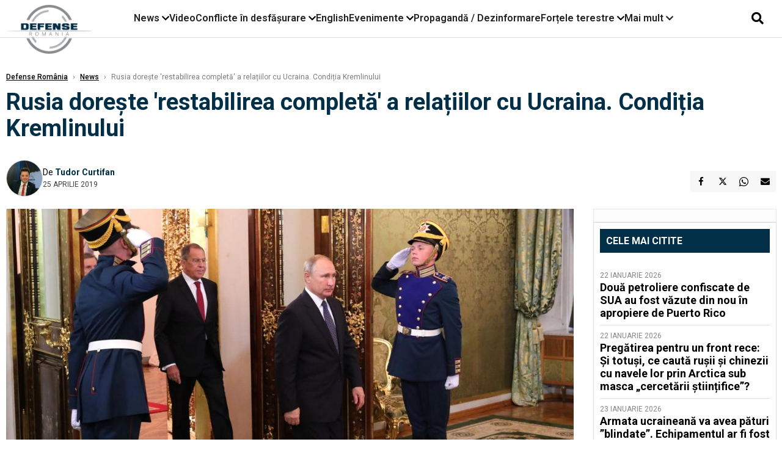

--- FILE ---
content_type: text/html; charset=UTF-8
request_url: https://www.defenseromania.ro/rusia-dore-te-restabilirea-completa-a-rela-iilor-cu-ucraina-condi-ia-kremlinului_596822.html
body_size: 18362
content:
<!DOCTYPE html>
<html lang="ro">

<head>
    <meta charset="UTF-8">
    <meta name="language" content="Romanian" />
    <title>Rusia dorește &#039;restabilirea completă&#039; a relațiilor cu Ucraina. Condiția Kremlinului  | Defense România    </title>
    <meta name="description" content="Preşedintele rus Vladimir Putin s-a declarat pregătit joi pentru &#039;restabilirea completă&#039; a relaţiilor cu Ucraina, cu condiţia ca acesta să nu fie un demers &#039;unilateral&#039; , după victoria la recentele alegeri..." />
    <meta name="viewport" content="width=device-width, initial-scale=1.0">

    <link rel="shortcut icon" href="/favicon.png?v=2">
    <link rel="icon" type="image/x-icon" href="/favicon.png?v=2">
    <link rel="shortcut icon" type="image/vnd.microsoft.icon" href="/favicon.png?v=2">

            <link rel="canonical" href="https://www.defenseromania.ro/rusia-dore-te-restabilirea-completa-a-rela-iilor-cu-ucraina-condi-ia-kremlinului_596822.html" />
                <link rel="amphtml" href="https://www.defenseromania.ro/amp/rusia-dore-te-restabilirea-completa-a-rela-iilor-cu-ucraina-condi-ia-kremlinului_596822.html">
                    <script type="application/ld+json">
                {"@context":"http:\/\/schema.org","@type":"BreadcrumbList","itemListElement":[{"@type":"ListItem","position":1,"item":{"name":"Defense Rom\u00e2nia","@id":"https:\/\/www.defenseromania.ro"}},{"@type":"ListItem","position":2,"item":{"name":"News","@id":"https:\/\/www.defenseromania.ro\/news"}},{"@type":"ListItem","position":3,"item":{"name":"Rusia dore\u0219te \u0027restabilirea complet\u0103\u0027 a rela\u021biilor cu Ucraina. Condi\u021bia Kremlinului","@id":"https:\/\/www.defenseromania.ro\/rusia-dore-te-restabilirea-completa-a-rela-iilor-cu-ucraina-condi-ia-kremlinului_596822.html"}}]}            </script>
                <script type="application/ld+json">
                {"@context":"http:\/\/schema.org","@type":"NewsArticle","mainEntityOfPage":{"@type":"WebPage","@id":"https:\/\/www.defenseromania.ro\/rusia-dore-te-restabilirea-completa-a-rela-iilor-cu-ucraina-condi-ia-kremlinului_596822.html"},"headline":"Rusia dore\u0219te \u0027restabilirea complet\u0103\u0027 a rela\u021biilor cu Ucraina. Condi\u021bia Kremlinului","image":{"@type":"ImageObject","url":"https:\/\/www.defenseromania.ro\/thumbs\/amp\/2019\/04\/25\/rusia-dore-te-restabilirea-completa-a-rela-iilor-cu-ucraina-condi-ia-kremlinului-186125.webp","width":1200,"height":675},"datePublished":"2019-04-25T14:26:11+03:00","dateModified":"2019-04-25T15:16:16+03:00","publisher":{"@type":"NewsMediaOrganization","id":"https:\/\/www.defenseromania.ro\/#publisher","name":"Defense Rom\u00e2nia","url":"https:\/\/www.defenseromania.ro","logo":{"@type":"ImageObject","url":"https:\/\/media.defenseromania.ro\/assets_v2\/images\/logo_defense.png?v=2"}},"description":"Pre\u015fedintele rus Vladimir Putin s-a declarat preg\u0103tit joi pentru \u0027restabilirea complet\u0103\u0027 a rela\u0163iilor cu Ucraina, cu condi\u0163ia ca acesta s\u0103 nu fie un demers \u0027unilateral\u0027 , dup\u0103 victoria la recentele alegeri...","author":{"@type":"Person","@id":"https:\/\/www.defenseromania.ro\/autori\/tudor-curtifan.html","name":"Tudor Curtifan","url":"https:\/\/www.defenseromania.ro\/autori\/tudor-curtifan.html"}}            </script>
            <meta name="expires" content="never" />
    <meta name="revisit-after" content="whenever" />
            <meta name="robots" content="follow, index, max-snippet:-1, max-video-preview:-1, max-image-preview:large" />
        <meta name="theme-color" content="#292c33" />

    <meta name="robots" content="max-image-preview:large">

                <meta property="og:title" content="Rusia dorește &#039;restabilirea completă&#039; a relațiilor cu Ucraina. Condiția Kremlinului" />
                    <meta property="og:description" content="Preşedintele rus Vladimir Putin s-a declarat pregătit joi pentru &#039;restabilirea completă&#039; a relaţiilor cu Ucraina, cu condiţia ca acesta să nu fie un demers &#039;unilateral&#039; , după victoria la recentele alegeri..." />
                    <meta property="og:image" content="https://www.defenseromania.ro/thumbs/amp/2019/04/25/rusia-dore-te-restabilirea-completa-a-rela-iilor-cu-ucraina-condi-ia-kremlinului-186125.webp" />
                    <meta property="og:image:width" content="1200" />
                    <meta property="og:image:height" content="675" />
                    <meta property="og:url" content="https://www.defenseromania.ro/rusia-dore-te-restabilirea-completa-a-rela-iilor-cu-ucraina-condi-ia-kremlinului_596822.html" />
                    <meta property="og:type" content="article" />
        
    
    <link rel="preload" href="https://www.defenseromania.ro/static/css/normalize.css" as="style">
    <link rel="preload" href="https://www.defenseromania.ro/static/css/owl.carousel.min.css" as="style" />
    <link rel="preload" href="https://www.defenseromania.ro/static/css/video-js.css" as="style">
    <link rel="preload" href="https://www.defenseromania.ro/static/css/dcnews-style.css?v=1769273857" as="style">
    <link rel="preconnect" href="https://fonts.googleapis.com">
    <link rel="preconnect" href="https://fonts.gstatic.com" crossorigin>

    <link href="https://fonts.googleapis.com/css2?family=Playfair+Display:ital,wght@0,400..900;1,400..900&family=Roboto:ital,wght@0,100..900;1,100..900&display=swap" rel="stylesheet">

    <link rel="stylesheet" href="https://www.defenseromania.ro/static/css/owl.carousel.min.css" type="text/css" />
    <link rel="stylesheet" href="https://www.defenseromania.ro/static/css/font-awesome-all.min.css?v=3" type="text/css" />

    <link rel="stylesheet" href="https://www.defenseromania.ro/static/css/video-js.css">
    <link rel="stylesheet" href="https://www.defenseromania.ro/static/css/dcnews-style.css?v=1769273857">

    <!-- Google tag (gtag.js)-->
    <script async src="https://www.googletagmanager.com/gtag/js?id=G-PMZ80LKM72"></script>
    <script>
        window.dataLayer = window.dataLayer || [];

        function gtag() {
            dataLayer.push(arguments);
        }

        gtag('consent', 'default', {
            'ad_storage': 'denied',
            'analytics_storage': 'granted',
            'ad_user_data': 'denied',
            'ad_personalization': 'denied'
        });

        gtag('js', new Date());

        gtag('config', 'G-PMZ80LKM72');
    </script>

    <script src="https://fundingchoicesmessages.google.com/i/pub-7670433186403461?ers=1"></script>
    <script src="https://securepubads.g.doubleclick.net/tag/js/gpt.js" crossorigin="anonymous" async></script>

            <script type="text/javascript">
            function toggleMore() {
                $('.overlay_wrapper').toggleClass('active');
                $('.logo_fl ').toggleClass('small');
            }

            function toggleSearch() {
                $('.icon_menu_search').toggleClass('active');
                $('.gcse-wrapper').toggleClass('active');
            }
        </script>

        
        <script>
            var articles = [{"article_title":"Armata ucrainean\u0103 va avea p\u0103turi \u201dblindate\u201d. Echipamentul ar fi fost util \u0219i celor 33 de mii de solda\u021bi ru\u0219i lovi\u021bi de drone \u00een decembrie","article_url":"https:\/\/www.defenseromania.ro\/armata-ucraineana-va-avea-paturi-blindate-echipamentul-ar-fi-fost-util-si-celor-33-de-mii-de-soldati-rusi-loviti-de-drone-in-decembrie_640403.html"},{"article_title":"\u201eCantitatea devine o calitate\u201d: Cum vrea Fran\u021ba s\u0103 cople\u0219easc\u0103 orice ap\u0103rare antiaerian\u0103 cu noul roi de drone de la MBDA","article_url":"https:\/\/www.defenseromania.ro\/cantitatea-devine-o-calitate-cum-vrea-franta-sa-copleseasca-orice-aparare-antiaeriana-cu-noul-roi-de-drone-de-la-mbda_640418.html"},{"article_title":"Noul tanc Challenger 3 prinde \u201evia\u021b\u0103\u201d: Challenger 3 a tras \u00een premier\u0103 cu noul s\u0103u tun L5AA1 de 120 mm, \u00eentr-un test istoric cu echipaj","article_url":"https:\/\/www.defenseromania.ro\/noul-tanc-challenger-3-prinde-viata-challenger-3-a-tras-in-premiera-cu-noul-sau-tun-l5aa1-de-120-intr-un-test-istoric-cu-echipaj_640390.html"},{"article_title":"Avioane F-16 ale Rom\u00e2niei, \u00een Groenlanda? Pre\u0219edintele Nicu\u0219or Dan spune c\u0103 Rom\u00e2nia ar putea participa la misiuni de poli\u021bie aerian\u0103 \u00een Groenlanda","article_url":"https:\/\/www.defenseromania.ro\/avioane-f-16-ale-romaniei-in-groenlanda-presedintele-nicusor-dan-spune-ca-romania-ar-putea-participa-la-misiuni-de-politie-aeriana-in-groenlanda_640408.html"},{"article_title":"Ru\u0219ii \u00ee\u0219i freac\u0103 m\u00e2inile: \u00cen timp ce Davos a ar\u0103tat fragmentarea dintre noi, dou\u0103 bombardiere Tu-22M3 cu armament au patrulat Marea Baltic\u0103","article_url":"https:\/\/www.defenseromania.ro\/rusii-isi-freaca-mainile-in-timp-ce-davos-a-aratat-fragmentarea-dintre-noi-doua-bombardiere-tu-22m3-cu-armament-au-patrulat-marea-baltica_640400.html"}]        </script>

                    

            <script>
                            </script>
        
    


                        <meta name="publish-date" content="2019-04-25T14:26:11+03:00" />
            <meta property="article:modified_time" content="2019-04-25T15:16:16+03:00" />
            <meta name="cXenseParse:publishtime" content="2019-04-25T11:26:11Z" />
            <meta name="cXenseParse:pageclass" content="article" />
            <meta property="cXenseParse:author" content="9872ed9fc2" />
                <meta name="cXenseParse:url" content="https://www.defenseromania.ro/rusia-dore-te-restabilirea-completa-a-rela-iilor-cu-ucraina-condi-ia-kremlinului_596822.html" />
    
                            
<!--Gemius video outstream sticky floating-->
<!--<script src="https://publisher.caroda.io/videoPlayer/caroda.min.js?ctok=6a2afe4b095653261466" crossorigin="anonymous" defer></script>-->
<!--End Gemius video outstream sticky floating-->
<!--<script async src="https://securepubads.g.doubleclick.net/tag/js/gpt.js" crossorigin="anonymous"></script>-->

<script >
    var googletag = googletag || {};googletag.cmd = googletag.cmd || [];
    googletag.cmd.push(function() {


        /*Billboard_responsive desktop si mobil, hp under main*/
        googletag.defineSlot("/1473368974/defenseromania_gpt/billboard_responsive", [[970,90], [970,200], [970,250], [728, 90], [728, 200], [750, 100], [750, 200], [750, 250], [750,300], [300, 250], [320, 50], [320, 100], [336, 250], [336, 280]], "div-gpt-defenseromania_gpt-billboard_responsive")
            .defineSizeMapping(
                googletag
                    .sizeMapping()
                    .addSize([990, 0],  [[970,90], [970,200], [970,250]])
                    .addSize([800, 0],  [[728, 90], [728, 200], [750, 100], [750, 200], [750, 250], [750,300]])
                    .addSize([336, 0],  [[300, 250], [320, 50], [320, 100], [336, 250], [336, 280]])
                    .addSize([320, 0],  [[300, 250], [320, 50], [320, 100]])
                    .addSize([0, 0], [])
                    .build()
            )
            .addService(googletag.pubads());

        /*End Billboard_responsive desktop si mobil, hp under main*/

        /*Billboard2_responsive desktop si mobil, hp above video box*/
        googletag.defineSlot("/1473368974/defenseromania_gpt/billboard2_responsive", [[970,90], [970,200], [970,250], [728, 90], [728, 200], [750, 100], [750, 200], [750, 250], [750,300], [300, 250], [300, 600], [320, 50], [320, 100], [336, 250], [336, 280]], "div-gpt-defenseromania_gpt-billboard2_responsive")
            .defineSizeMapping(
                googletag
                    .sizeMapping()
                    .addSize([990, 0],  [[970,90], [970,200], [970,250]])
                    .addSize([800, 0],  [[728, 90], [728, 200], [750, 100], [750, 200], [750, 250], [750,300]])
                    .addSize([336, 0],  [[300, 250], [300, 600], [320, 50], [320, 100], [336, 250], [336, 280]])
                    .addSize([320, 0],  [[300, 250], [300, 600], [320, 50], [320, 100]])
                    .addSize([0, 0], [])
                    .build()
            )
            .addService(googletag.pubads());

        /*End Billboard2_responsive desktop si mobil, hp above video box*/

        /*Billboard3_responsive desktop si mobil, hp under Conflicte in desfasurare*/
        googletag.defineSlot("/1473368974/defenseromania_gpt/billboard3_responsive", [[970,90], [970,200], [970,250], [728, 90], [728, 200], [750, 100], [750, 200], [750, 250], [750,300], [300, 250], [300, 600], [320, 50], [320, 100], [336, 250], [336, 280]], "div-gpt-defenseromania_gpt-billboard3_responsive")
            .defineSizeMapping(
                googletag
                    .sizeMapping()
                    .addSize([990, 0],  [[970,90], [970,200], [970,250]])
                    .addSize([800, 0],  [[728, 90], [728, 200], [750, 100], [750, 200], [750, 250], [750,300]])
                    .addSize([336, 0],  [[300, 250], [300, 600], [320, 50], [320, 100], [336, 250], [336, 280]])
                    .addSize([320, 0],  [[300, 250], [300, 600], [320, 50], [320, 100]])
                    .addSize([0, 0], [])
                    .build()
            )
            .addService(googletag.pubads());

        /*End Billboard3_responsive desktop si mobil, hp under Conflicte in desfasurare*/

        /*box1_horizontal desktop and mobile, article under Main Photo*/
        googletag.defineSlot("/1473368974/defenseromania_gpt/box1_horizontal", [[300,250], [320,50], [320,100], [336,250], [336,280], [728,90], [728,200], [750,250], [750,300], [900, 200], [900, 250]], "div-gpt-defenseromania_gpt-box1_horizontal")
            .defineSizeMapping(
                googletag
                    .sizeMapping()
                    .addSize([990, 0],  [ [728,90], [728,200], [750,250], [750,300], [900,200], [900,250]])
                    .addSize([770, 0],  [ [728,90], [728,200], [750,250], [750,300]])
                    .addSize([336, 0],  [ [300,250], [320,50], [320,100], [336,250], [336,280]])
                    .addSize([320, 0],  [ [300,250], [320,50], [320,100]])
                    .addSize([0, 0], [])
                    .build()
            )
            .addService(googletag.pubads());
        /*End box1_horizontal desktop and mobile, article under Main Photo*/

        /*box2_horizontal desktop and mobile, article under Article text*/
        googletag.defineSlot("/1473368974/defenseromania_gpt/box2_horizontal", [[300,250], [300,600], [320,50], [320,100], [336,250], [336,280], [728,90], [728,200], [750,250], [750,300], [900, 200], [900, 250]], "div-gpt-defenseromania_gpt-box2_horizontal")
            .defineSizeMapping(
                googletag
                    .sizeMapping()
                    .addSize([990, 0],  [ [728,90], [728,200], [750,250], [750,300], [900,200], [900,250]])
                    .addSize([770, 0],  [ [728,90], [728,200], [750,250], [750,300]])
                    .addSize([336, 0],  [ [300,250], [300,600], [320,50], [320,100], [336,250], [336,280]])
                    .addSize([320, 0],  [ [300,250], [300,600], [320,50], [320,100]])
                    .addSize([0, 0], [])
                    .build()
            )
            .addService(googletag.pubads());
        /*End box2_horizontal desktop and mobile, article under Article text*/

        /*box1_right desktop coloana dreapta prima pozitie*/
        googletag.defineSlot("/1473368974/defenseromania_gpt/box1_right", [[300,250], [300,600]], "div-gpt-defenseromania_gpt-box1_right")
            .defineSizeMapping(
                googletag
                    .sizeMapping()
                    .addSize([320, 0],  [[300,250], [300,600]])
                    .addSize([0, 0], [])
                    .build()
            )
            .addService(googletag.pubads());
        /*End box1_right desktop coloana dreapta prima pozitie*/

        /*box2_right video page*/
        googletag.defineSlot("/1473368974/defenseromania_gpt/box2_right_video", [[300,100], [300,200], [300,250]], "div-gpt-defenseromania_gpt-box2_right_video")
            .defineSizeMapping(
                googletag
                    .sizeMapping()
                    .addSize([320, 0],  [[300,100], [300,200], [300,250]])
                    .addSize([0, 0], [])
                    .build()
            )
            .addService(googletag.pubads());
        /*End box2_right video page*/


                                googletag.pubads().setTargeting('defense_category', ["News"] );
        
        


        googletag.pubads().enableSingleRequest();

        function logGptSlots(label = '[GPT DEBUG]') {
            if (!window.googletag || !googletag.pubads) {
                console.warn(label, 'googletag not ready');
                return;
            }

            googletag.cmd.push(() => {
                const slots = googletag.pubads().getSlots();

                if (!slots || !slots.length) {
                    console.warn(label, 'no slots defined');
                    return;
                }

                console.group(`${label} ${slots.length} slot(s)`);

                slots.forEach((slot, i) => {
                    const divId = slot.getSlotElementId();
                    const path = slot.getAdUnitPath();

                    const sizes = slot.getSizes()
                        .map(s => s.getWidth() + 'x' + s.getHeight());

                    const targeting = slot.getTargetingMap
                        ? slot.getTargetingMap()
                        : {};

                    const response = slot.getResponseInformation
                        ? slot.getResponseInformation()
                        : null;

                    console.group(`Slot #${i + 1}: ${divId}`);
                    console.log('adUnitPath:', path);
                    console.log('sizes:', sizes);
                    console.log('targeting:', targeting);
                    console.log('response:', response);
                    console.groupEnd();
                });

                console.groupEnd();
            });
        }
        logGptSlots('[AFTER INIT]');
        googletag.cmd.push(() => {
            googletag.pubads().addEventListener('slotRenderEnded', (e) => {
                console.log('[GPT RENDER]', {
                    divId: e.slot.getSlotElementId(),
                    adUnitPath: e.slot.getAdUnitPath(),
                    isEmpty: e.isEmpty,
                    size: e.size,
                    creativeId: e.creativeId,
                    lineItemId: e.lineItemId
                });
            });
        });

        googletag.pubads().disableInitialLoad();
        googletag.enableServices();

    });


</script>                                        <meta name="google-site-verification" content="" />

    
    <script>
        var home = 0;
        var new_website = 1;
    </script>

    

    <style>
        @media screen and (max-width: 500px) {
            .burger-wrapper {
                display: inline-block;
                width: 40%;
                vertical-align: middle;
            }

            #nav-icon3 {
                width: 20px;
                height: 15px;
                position: relative;
                margin: 20px;
                margin-left: 15px;
                -webkit-transform: rotate(0deg);
                -moz-transform: rotate(0deg);
                -o-transform: rotate(0deg);
                transform: rotate(0deg);
                -webkit-transition: .5s ease-in-out;
                -moz-transition: .5s ease-in-out;
                -o-transition: .5s ease-in-out;
                transition: .5s ease-in-out;
                cursor: pointer;
            }

            #nav-icon3 span:nth-child(1) {
                top: 0;
            }

            #nav-icon3 span {
                display: block;
                position: absolute;
                height: 2px;
                width: 100%;
                background: #3a2a77;
                opacity: 1;
                left: 0;
                -webkit-transform: rotate(0deg);
                -moz-transform: rotate(0deg);
                -o-transform: rotate(0deg);
                transform: rotate(0deg);
                -webkit-transition: .25s ease-in-out;
                -moz-transition: .25s ease-in-out;
                -o-transition: .25s ease-in-out;
                transition: .25s ease-in-out;
            }

            .logo {
                text-align: center;
                vertical-align: middle;
                margin-bottom: 10px;
                margin-top: 11px;
                padding: 0;
                width: 20%;
                display: inline-block;
            }

            .nxt_menu,
            .nxt_menu_v2 {
                opacity: 0;
                width: 100%;
                position: absolute;
                top: -700px;
                background: #261f3d;
                z-index: 110;
                -webkit-box-shadow: 0 5px 30px 0px #000000;
                -moz-box-shadow: 0 5px 30px 0px #000000;
                box-shadow: 0 5px 30px 0px #000000;
                -webkit-transition: all ease-out .2s;
                -moz-transition: all ease-out .2s;
                -o-transition: all ease-out .2s;
                transition: all ease-out .2s;
            }

            .is_visible {
                opacity: 1;
                top: 0;
            }

            .nxt_menu_v2 h3 {
                display: inline-block;
                color: #fff;
                margin: 0 auto;
                line-height: 52px;
                font-size: 20px;
            }

            .subMenu_header {
                text-align: center;
                margin-bottom: 10px;
                height: 52px;
                padding-bottom: 10px;
                border-bottom: 1px solid #fff;
            }

            .subMenu_header i {
                position: absolute;
                left: 20px;
                top: 25px;
                font-size: 20px;
            }

            .nxt_menu_item .fa-caret-right {
                padding: 20px;
                position: absolute;
                bottom: -11px;
                font-size: 18px;
                color: #fff;
                right: 30px;
            }

            .nxt_menu_content {
                margin: 2%;
                color: #fff;
            }

            .nxt_menu_item {
                font-weight: 600;
                font-size: 13px;
                padding: 10px;
                padding-right: 0;
                position: relative;
                width: 48%;
                font-weight: 600;
                box-sizing: border-box;
                display: inline-block;
                vertical-align: middle;
            }

            .nxt_menu_item a {
                color: #fff;
            }

            .nxt_menu_item.selected a {
                color: #fecb30;
                font-weight: 800
            }

            .icon_menu_close {
                width: 50px;
                object-fit: contain;
                position: absolute;
                left: 12px;
                top: 10px;
                padding: 10px;
                cursor: pointer;
            }
        }
    </style>
    <script>
        var menuStack = [];

        function showSubmenu(id, name, url) {
            if (id != menuStack[menuStack.length - 1] && menuStack.length) {
                // $("#subMenu"+menuStack[menuStack.length-1]).slideUp("fast", function() {
                // 	$("#subMenu"+id).slideDown("fast");
                // });
                hide(document.getElementById("subMenu" + menuStack[menuStack.length - 1]));
                show(document.getElementById("subMenu" + id));
            } else {
                show(document.getElementById("subMenu" + id));
            }
            if (name != "") document.querySelector("#subMenu" + id + " .nxt_menu_v2_title").innerHTML = name;
            if (url != "") document.querySelector("#subMenu" + id + " .first a").innerHTML = name;
            if (url != "") document.querySelector("#subMenu" + id + " .first a").href = url;

            if ((menuStack.length == 0 || menuStack[menuStack.length - 1] != id) && id)
                menuStack.push(id);
        }

        function closeSubmenu(id) {
            hide(document.getElementById("subMenu" + id));
            menuStack.pop();
            if (menuStack.length)
                showSubmenu(menuStack[menuStack.length - 1], "", "");
        }

        function toggleMenu() {
            showSubmenu(0, "", "");
        }

        // Show an element
        var show = function(elem) {
            // elem.style.display = 'block';
            elem.classList.add('is_visible');
        };

        // Hide an element
        var hide = function(elem) {
            // elem.style.display = 'none';
            elem.classList.remove('is_visible');
        };
    </script>

    <script>
        var pool_results_enabled = 1    </script>
</head>

<body class="body-new body-article">

    <!-- Google Tag Manager (noscript) -->     <script>
        var ad = document.createElement('div');
        ad.id = 'AdSense';
        ad.className = 'AdSense';
        ad.style.display = 'block';
        ad.style.position = 'absolute';
        ad.style.top = '-1px';
        ad.style.height = '1px';
        document.body.appendChild(ad);
    </script>
    <div id="fb-root"></div>

    
    <div class="header_all_wrapper desktop_only">
        <div class="header_all" id="header_all">
            <div class="header_wrapper">
                <div id="header">
                    <div class="header_v2_left">
                        <a class="logo_fl" id="logo_fl" href="/" title="" rel="nofollow"></a>
                    </div>
                    <div class="header_v2_center">
                        <nav class="nav" itemscope="" itemtype="http://www.schema.org/SiteNavigationElement">
                            <ul class="nav-list">
                                                                    <li class="nav-list-item" itemprop="name" data-toggle-submenu="100">
                                        <a href="https://www.defenseromania.ro/news" title="News" class="nav-list-item-link " itemprop="url">News</a>
                                                                                    <i class="fa fa-chevron-down"></i>
                                            <ul class="sbmneu" id="submenu_100">
                                                                                                    <li>
                                                        <a href="https://www.defenseromania.ro/news/uniunea-europeana" title="Uniunea Europeană" class="nav-list-item-link " itemprop="url">Uniunea Europeană</a>
                                                    </li>
                                                                                                    <li>
                                                        <a href="https://www.defenseromania.ro/news/securitate-energetica" title="Securitate energetică" class="nav-list-item-link " itemprop="url">Securitate energetică</a>
                                                    </li>
                                                                                                    <li>
                                                        <a href="https://www.defenseromania.ro/news/nato" title="NATO" class="nav-list-item-link " itemprop="url">NATO</a>
                                                    </li>
                                                                                            </ul>
                                                                            </li>
                                                                    <li class="nav-list-item" itemprop="name" >
                                        <a href="/video" title="Video" class="nav-list-item-link " itemprop="url">Video</a>
                                                                            </li>
                                                                    <li class="nav-list-item" itemprop="name" data-toggle-submenu="102">
                                        <a href="https://www.defenseromania.ro/conflicte-militare-in-desfasurare" title="Conflicte în desfășurare" class="nav-list-item-link " itemprop="url">Conflicte în desfășurare</a>
                                                                                    <i class="fa fa-chevron-down"></i>
                                            <ul class="sbmneu" id="submenu_102">
                                                                                                    <li>
                                                        <a href="https://www.defenseromania.ro/conflicte-militare-in-desfasurare/siria" title="Siria" class="nav-list-item-link " itemprop="url">Siria</a>
                                                    </li>
                                                                                                    <li>
                                                        <a href="https://www.defenseromania.ro/conflicte-militare-in-desfasurare/libia" title="Libia" class="nav-list-item-link " itemprop="url">Libia</a>
                                                    </li>
                                                                                                    <li>
                                                        <a href="https://www.defenseromania.ro/conflicte-militare-in-desfasurare/irak" title="Irak" class="nav-list-item-link " itemprop="url">Irak</a>
                                                    </li>
                                                                                                    <li>
                                                        <a href="https://www.defenseromania.ro/conflicte-militare-in-desfasurare/yemen" title="Yemen" class="nav-list-item-link " itemprop="url">Yemen</a>
                                                    </li>
                                                                                                    <li>
                                                        <a href="https://www.defenseromania.ro/conflicte-militare-in-desfasurare/ucraina" title="Ucraina" class="nav-list-item-link " itemprop="url">Ucraina</a>
                                                    </li>
                                                                                                    <li>
                                                        <a href="https://www.defenseromania.ro/conflicte-militare-in-desfasurare/israel" title="Israel" class="nav-list-item-link " itemprop="url">Israel</a>
                                                    </li>
                                                                                            </ul>
                                                                            </li>
                                                                    <li class="nav-list-item" itemprop="name" >
                                        <a href="https://www.defenseromania.ro/english" title="English" class="nav-list-item-link " itemprop="url">English</a>
                                                                            </li>
                                                                    <li class="nav-list-item" itemprop="name" data-toggle-submenu="106">
                                        <a href="https://www.defenseromania.ro/evenimente" title="Evenimente" class="nav-list-item-link " itemprop="url">Evenimente</a>
                                                                                    <i class="fa fa-chevron-down"></i>
                                            <ul class="sbmneu" id="submenu_106">
                                                                                                    <li>
                                                        <a href="https://www.defenseromania.ro/evenimente/industria-de-aparare" title="Industria de apărare" class="nav-list-item-link " itemprop="url">Industria de apărare</a>
                                                    </li>
                                                                                            </ul>
                                                                            </li>
                                                                    <li class="nav-list-item" itemprop="name" >
                                        <a href="https://www.defenseromania.ro/propaganda-dezinformare" title="Propagandă / Dezinformare" class="nav-list-item-link " itemprop="url">Propagandă / Dezinformare</a>
                                                                            </li>
                                                                    <li class="nav-list-item" itemprop="name" data-toggle-submenu="109">
                                        <a href="https://www.defenseromania.ro/forta-terestra" title="Forțele terestre" class="nav-list-item-link " itemprop="url">Forțele terestre</a>
                                                                                    <i class="fa fa-chevron-down"></i>
                                            <ul class="sbmneu" id="submenu_109">
                                                                                                    <li>
                                                        <a href="https://www.defenseromania.ro/forta-terestra/forte-speciale" title="Forțele speciale" class="nav-list-item-link " itemprop="url">Forțele speciale</a>
                                                    </li>
                                                                                            </ul>
                                                                            </li>
                                                                                                <li class="nav-list-item" itemprop="name" data-toggle-submenu="0">
                                    <a href="javascript:void(0);" title="Mai mult" class="nav-list-item-link" itemprop="url">Mai mult <i class="fa fa-chevron-down"></i></a>
                                    <ul class="sbmneu" id="submenu_0">
                                                                                    <li>
                                                <a href="https://www.defenseromania.ro/forta-navala" title="Forțele navale" class="nav-list-item-link " itemprop="url">Forțele navale</a>
                                            </li>
                                                                                    <li>
                                                <a href="https://www.defenseromania.ro/forta-aeriana" title="Forțele aeriene" class="nav-list-item-link " itemprop="url">Forțele aeriene</a>
                                            </li>
                                                                                    <li>
                                                <a href="https://www.defenseromania.ro/cyber" title="Cyber" class="nav-list-item-link " itemprop="url">Cyber</a>
                                            </li>
                                                                                    <li>
                                                <a href="https://www.defenseromania.ro/terorism" title="Terorism" class="nav-list-item-link " itemprop="url">Terorism</a>
                                            </li>
                                                                                    <li>
                                                <a href="https://www.defenseromania.ro/industrie-de-aparare" title="Industria de apărare" class="nav-list-item-link " itemprop="url">Industria de apărare</a>
                                            </li>
                                                                                    <li>
                                                <a href="https://www.defenseromania.ro/strategica" title="Strategica" class="nav-list-item-link " itemprop="url">Strategica</a>
                                            </li>
                                                                                    <li>
                                                <a href="https://www.defenseromania.ro/istorie" title="Istorie" class="nav-list-item-link " itemprop="url">Istorie</a>
                                            </li>
                                                                                    <li>
                                                <a href="https://www.defenseromania.ro/intelligence" title="Intelligence" class="nav-list-item-link " itemprop="url">Intelligence</a>
                                            </li>
                                                                            </ul>
                                </li>
                                                            </ul>
                        </nav>
                    </div>
                    <div class="header_v2_right">
                        <div class="icon_wrapper">
                            <i class="fa fa-search" onclick="toggleSearch();"></i>

                            <div class="gcse-wrapper" id="gcse-wrapper">
                                <form name="" action="/cauta" method="get" id="searchSiteForm">
                                    <input type="text" class="nxt_searchInput" id="nxt_searchInput" name="q" placeholder="Scrie aici pentru a căuta">
                                    <button type="submit" class="nxt_searchSubmit" value="">
                                        <img src="https://media.dcnews.ro/assets/images/icon_search_desktop.png" class="icon_menu_search" width="20" height="18">
                                    </button>
                                </form>
                            </div>
                        </div>
                    </div>
                </div>
            </div>


                    </div>
    </div>

    <header class="mobile_only">
        <div class="headerMobile">
            <div class="logo" style="">
                <a href="/" class="prerender">
                    <img src="https://media.defenseromania.ro/assets_v2/images/logo_defense.png?v=2" width="50" alt="Defense România" />
                </a>
            </div>
            <div class="right">
                <div class="burger-wrapper">
                    <div id="mobileBurgerNav" onClick="toggleNavMenu();">
                        <i class="fa-solid fa-bars"></i>
                        <i class="fa-solid fa-xmark"></i>
                    </div>
                </div>
            </div>
        </div>
        <div id="navigationMobile">
            <div id="navigationMobileSearch">
                <form action="/cauta" method="get">
                    <div class="mobileSearch">
                        <input type="text" name="q" placeholder="Caută articol...">
                        <button type="submit" class="mobileSearchButton">
                            <i class="fa-solid fa-magnifying-glass"></i>
                        </button>
                    </div>
                </form>
            </div>
                                                <div class="mobileMenuHead" id="mobileMenuHead_100">
                        <div class="mobileMenuItem" id="mobileMenuItem_100" onClick="toggleSubmenu(100);">
                            <span>News</span>
                            <i class="fa-solid fa-chevron-down"></i>
                        </div>
                    </div>
                    <div class="mobileSubmenuContainer" id="mobileSubmenu_100">
                        <div class="mobileMenuItem"> <a href="https://www.defenseromania.ro/news">News</a></div>
                                                    <div class="mobileMenuItem"> <a href="https://www.defenseromania.ro/news/uniunea-europeana">Uniunea Europeană</a></div>
                                                    <div class="mobileMenuItem"> <a href="https://www.defenseromania.ro/news/securitate-energetica">Securitate energetică</a></div>
                                                    <div class="mobileMenuItem"> <a href="https://www.defenseromania.ro/news/nato">NATO</a></div>
                                            </div>
                                                                <div class="mobileMenuHead">
                        <div class="mobileMenuItem"> <a href="/video">Video </a></div>
                    </div>
                                                                <div class="mobileMenuHead" id="mobileMenuHead_102">
                        <div class="mobileMenuItem" id="mobileMenuItem_102" onClick="toggleSubmenu(102);">
                            <span>Conflicte în desfășurare</span>
                            <i class="fa-solid fa-chevron-down"></i>
                        </div>
                    </div>
                    <div class="mobileSubmenuContainer" id="mobileSubmenu_102">
                        <div class="mobileMenuItem"> <a href="https://www.defenseromania.ro/conflicte-militare-in-desfasurare">Conflicte în desfășurare</a></div>
                                                    <div class="mobileMenuItem"> <a href="https://www.defenseromania.ro/conflicte-militare-in-desfasurare/siria">Siria</a></div>
                                                    <div class="mobileMenuItem"> <a href="https://www.defenseromania.ro/conflicte-militare-in-desfasurare/libia">Libia</a></div>
                                                    <div class="mobileMenuItem"> <a href="https://www.defenseromania.ro/conflicte-militare-in-desfasurare/irak">Irak</a></div>
                                                    <div class="mobileMenuItem"> <a href="https://www.defenseromania.ro/conflicte-militare-in-desfasurare/yemen">Yemen</a></div>
                                                    <div class="mobileMenuItem"> <a href="https://www.defenseromania.ro/conflicte-militare-in-desfasurare/ucraina">Ucraina</a></div>
                                                    <div class="mobileMenuItem"> <a href="https://www.defenseromania.ro/conflicte-militare-in-desfasurare/israel">Israel</a></div>
                                            </div>
                                                                <div class="mobileMenuHead">
                        <div class="mobileMenuItem"> <a href="https://www.defenseromania.ro/english">English </a></div>
                    </div>
                                                                <div class="mobileMenuHead" id="mobileMenuHead_106">
                        <div class="mobileMenuItem" id="mobileMenuItem_106" onClick="toggleSubmenu(106);">
                            <span>Evenimente</span>
                            <i class="fa-solid fa-chevron-down"></i>
                        </div>
                    </div>
                    <div class="mobileSubmenuContainer" id="mobileSubmenu_106">
                        <div class="mobileMenuItem"> <a href="https://www.defenseromania.ro/evenimente">Evenimente</a></div>
                                                    <div class="mobileMenuItem"> <a href="https://www.defenseromania.ro/evenimente/industria-de-aparare">Industria de apărare</a></div>
                                            </div>
                                                                <div class="mobileMenuHead">
                        <div class="mobileMenuItem"> <a href="https://www.defenseromania.ro/propaganda-dezinformare">Propagandă / Dezinformare </a></div>
                    </div>
                                                                <div class="mobileMenuHead" id="mobileMenuHead_109">
                        <div class="mobileMenuItem" id="mobileMenuItem_109" onClick="toggleSubmenu(109);">
                            <span>Forțele terestre</span>
                            <i class="fa-solid fa-chevron-down"></i>
                        </div>
                    </div>
                    <div class="mobileSubmenuContainer" id="mobileSubmenu_109">
                        <div class="mobileMenuItem"> <a href="https://www.defenseromania.ro/forta-terestra">Forțele terestre</a></div>
                                                    <div class="mobileMenuItem"> <a href="https://www.defenseromania.ro/forta-terestra/forte-speciale">Forțele speciale</a></div>
                                            </div>
                                                                <div class="mobileMenuHead">
                        <div class="mobileMenuItem"> <a href="https://www.defenseromania.ro/forta-navala">Forțele navale </a></div>
                    </div>
                                                                <div class="mobileMenuHead">
                        <div class="mobileMenuItem"> <a href="https://www.defenseromania.ro/forta-aeriana">Forțele aeriene </a></div>
                    </div>
                                                                <div class="mobileMenuHead">
                        <div class="mobileMenuItem"> <a href="https://www.defenseromania.ro/cyber">Cyber </a></div>
                    </div>
                                                                <div class="mobileMenuHead">
                        <div class="mobileMenuItem"> <a href="https://www.defenseromania.ro/terorism">Terorism </a></div>
                    </div>
                                                                <div class="mobileMenuHead">
                        <div class="mobileMenuItem"> <a href="https://www.defenseromania.ro/industrie-de-aparare">Industria de apărare </a></div>
                    </div>
                                                                <div class="mobileMenuHead">
                        <div class="mobileMenuItem"> <a href="https://www.defenseromania.ro/strategica">Strategica </a></div>
                    </div>
                                                                <div class="mobileMenuHead">
                        <div class="mobileMenuItem"> <a href="https://www.defenseromania.ro/istorie">Istorie </a></div>
                    </div>
                                                                <div class="mobileMenuHead">
                        <div class="mobileMenuItem"> <a href="https://www.defenseromania.ro/intelligence">Intelligence </a></div>
                    </div>
                            
            <div id="navigationMobileApps" style="padding: 15px 8px;">
                <span style="font-size: 16px;line-height: 35px;font-family: Helvetica,sans-serif;font-weight: 700; color:#000;">Poți descărca aplicația:</span><br />
                <div id="mobileAppLinks">
                    <a href='https://apps.apple.com/us/app/defenseromania/id1394093754'><img alt='Get it on App Store' class="lazy" src="https://media.dcnews.ro/nxthost/app-store-logo.png" height="40" width="116" /></a>
                    <a href='https://play.google.com/store/apps/details?id=com.nxthub.defenseromania&hl=en_SG&gl=RO'><img alt='Get it on Google Play' class="lazy" src="https://media.dcnews.ro/nxthost/play_store_logo.2.png" height="40" width="116" /></a>
                </div>
            </div>
        </div>
    </header>

    <script>
        function toggleNavMenu() {
            $('html').toggleClass('navActive');
            $('body').toggleClass('navActive');
            $('#mobileBurgerNav').toggleClass('active');
            $('#navigationMobile').toggleClass('active');
        }

        function toggleSubmenu(id) {
            $('.mobileSubmenuContainer').not('#mobileSubmenu_' + id).removeClass('active');
            $('.mobileMenuItem').not('#mobileMenuHead_' + id).removeClass('active');
            $('#mobileSubmenu_' + id).toggleClass('active');
            $('#mobileMenuHead_' + id).toggleClass('active');
        }
    </script>

    <!--Branging U shaped-->
    <div class="desktop-only" style="width: 1200px; margin: 0 auto">
        <div class="" style="position: relative; width:1200px;/*height:250px;*/">

        </div>
    </div>

    <!--End Branging U shaped-->

    <div class="page">
        <div class="Content">
            

    <div class="container_fixed_width">

<div class="content-fixed spliter" style="background-color: transparent">
        <div class="elements" style="width:100%; ">
                
<div>
    <div class="article-info">
                <div id="location">
            <a href="https://www.defenseromania.ro/">Defense România</a>
                            <span>&rsaquo;</span>
                                    <a href="https://www.defenseromania.ro/news" title="News">News</a>
                                <span>&rsaquo;</span>
                                    Rusia dorește 'restabilirea completă' a relațiilor cu Ucraina. Condiția Kremlinului                        </div>
        </div>
    <h1>

        
        Rusia dorește 'restabilirea completă' a relațiilor cu Ucraina. Condiția Kremlinului
        </h1>

    
    <div class="article-meta">
        <div class="article-meta-container">
                            <div class="article-author-image">
                                            <img src="/pictures/authors/name_52521e1.png" alt="Tudor Curtifan">
                                    </div>
                        <div>
                <div class="article-authors">
                    <div>
                                                    De <a href="https://www.defenseromania.ro/autori/tudor-curtifan.html">Tudor Curtifan</a>                                            </div>
                </div>
                <span class="time"> 25 APRILIE 2019</span>
            </div>
        </div>

                    <div class="social-share" style="margin-top: 10px">
                <a class="facebook" target="_blank" href="https://facebook.com/sharer/sharer.php?u=https://www.defenseromania.ro/rusia-dore-te-restabilirea-completa-a-rela-iilor-cu-ucraina-condi-ia-kremlinului_596822.html">
                    <i class="fa-brands fa-facebook-f"></i>
                </a>
                <a class="x-twitter" target="_blank" href="https://twitter.com/intent/tweet/?text=Rusia dorește 'restabilirea completă' a relațiilor cu Ucraina. Condiția Kremlinului&url=https://www.defenseromania.ro/rusia-dore-te-restabilirea-completa-a-rela-iilor-cu-ucraina-condi-ia-kremlinului_596822.html">
                    <svg xmlns="http://www.w3.org/2000/svg" viewBox="0 0 448 512"><!--!Font Awesome Free v7.1.0 by @fontawesome - https://fontawesome.com License - https://fontawesome.com/license/free Copyright 2026 Fonticons, Inc.--><path d="M357.2 48L427.8 48 273.6 224.2 455 464 313 464 201.7 318.6 74.5 464 3.8 464 168.7 275.5-5.2 48 140.4 48 240.9 180.9 357.2 48zM332.4 421.8l39.1 0-252.4-333.8-42 0 255.3 333.8z"/></svg>                </a>
                <a class="whatsapp" target="_blank" href="https://web.whatsapp.com/send?text=Rusia dorește 'restabilirea completă' a relațiilor cu Ucraina. Condiția Kremlinului%20https://www.defenseromania.ro/rusia-dore-te-restabilirea-completa-a-rela-iilor-cu-ucraina-condi-ia-kremlinului_596822.html">
                    <i class="fa-brands fa-whatsapp"></i>
                </a>
                <a class="email" target="_blank"  href="mailto:?subject=Defense România -  Rusia dorește 'restabilirea completă' a relațiilor cu Ucraina. Condiția Kremlinului &amp;body=Citește articolul aici: https://www.defenseromania.ro/rusia-dore-te-restabilirea-completa-a-rela-iilor-cu-ucraina-condi-ia-kremlinului_596822.html">
                    <i class="fa-solid fa-envelope"></i>
                </a>
            </div>
            </div>
</div>



        </div>
</div>

    </div> <!-- /.container_fixed_width -->



    <div class="container_fixed_width">

<div class="content-fixed spliter mb40" style="background-color: transparent">
        <div class="elements" style="width:calc(75% - ((24px * 2)/ 3)); ">
                
<div class="poza-articol articleMainImage">
            
        <img class="img-16x9" loading="eager" fetchpriority="high"
             data-src="https://www.defenseromania.ro/thumbs/amp/2019/04/25/rusia-dore-te-restabilirea-completa-a-rela-iilor-cu-ucraina-condi-ia-kremlinului-186125.webp"
             data-width="1200" data-speed="1" alt="putin_medvedeev_kremlin_46535000"
             sizes="(max-width: 600px) 480px, (max-width: 900px) 800px, 1200px"
             srcset="
                    https://www.defenseromania.ro/thumbs/480x270/2019/04/25/rusia-dore-te-restabilirea-completa-a-rela-iilor-cu-ucraina-condi-ia-kremlinului-186125.webp 480w,
                    https://www.defenseromania.ro/thumbs/800x450/2019/04/25/rusia-dore-te-restabilirea-completa-a-rela-iilor-cu-ucraina-condi-ia-kremlinului-186125.webp 800w,
                    https://www.defenseromania.ro/thumbs/1200x675/2019/04/25/rusia-dore-te-restabilirea-completa-a-rela-iilor-cu-ucraina-condi-ia-kremlinului-186125.webp 1200w">


    


</div>


<div class="text">

    <div class="article-abstract">
        <div class="article_description_new">Preşedintele rus Vladimir Putin s-a declarat pregătit joi pentru 'restabilirea completă' a relaţiilor cu Ucraina, cu condiţia ca acesta să nu fie un demers 'unilateral' , după victoria la recentele alegeri prezidenţiale a actorului de comedie Volodimir Zelenski.</div>
    </div>

    <div class="articol_dec">
        <p style="text-align:left;"><strong>'Noi dorim, suntem pregătiţi să restabilim complet relaţiile noastre cu Ucraina, dar nu putem face acest lucru în mod unilateral'</strong>, a declarat preşedintele rus în faţa presei la Vladivostok, unde a participat la un summit cu liderul nord-coreean Kim Jong Un.</p>
<p style="text-align:left;">Putin a adăugat că victoria zdrobitoare a lui Volodimir Zelenski, un novice în politică, ales cu peste 73% din voturi în al doilea tur de scrutin, simbolizează '<strong>eşecul total al politicii lui (Petro) Poroşenko</strong>', preşedintele în exerciţiu ucrainean.</p>
                              <center><div class="ad-container" id="div-gpt-defenseromania_gpt-box1_horizontal"><script>googletag.cmd.push(() => { googletag.display("div-gpt-defenseromania_gpt-box1_horizontal"); });</script></div></center>
                              <p></p>
<p style="text-align:left;">Poroşenko este susţinătorul unei linii dure faţă de Rusia, cu care Ucraina a rupt aproape toate legăturile de la venirea sa la putere în 2014, ca urmare a anexării de către Moscova a peninsulei ucrainene Crimeea şi apoi a unui război în estul Ucrainei cu separatişti proruşi, soldat cu aproape 13.000 morţi până în prezent.</p>
<p style="text-align:left;"><strong>De cealaltă parte, Volodimir Zelenski s-a declarat dispus să discute cu Vladimir Putin şi a promis să 'relanseze' acordurile de pace de la Minsk pentru a găsi o soluţie la conflict.</strong></p>
<div class="clear10"></div>
    </div>

</div>

<script>
    document.addEventListener("DOMContentLoaded", function () {
        const iframes = document.querySelectorAll("iframe[data-auto-height]");

        iframes.forEach(iframe => {
            iframe.addEventListener("load", function () {

                setTimeout(() => {
                    try {
                        const doc = iframe.contentWindow.document;
                        const height = doc.body.scrollHeight || doc.documentElement.scrollHeight;
                        iframe.style.height = height + "px";
                    } catch (e) {
                        console.warn("Iframe cross-domain, nu pot ajusta height-ul.");
                    }
                }, 500);

            });
        });
    });

</script>

<div class="container_fixed_width_900px">
    <div class="articol_dec">
            </div>
</div>
    <div class="article_tag_wrapper">
                    <a href="https://www.defenseromania.ro/tag/razboi_41">
                <div class="article_tag">razboi</div>
            </a>
                        <a href="https://www.defenseromania.ro/tag/rusia_47">
                <div class="article_tag">Rusia</div>
            </a>
                        <a href="https://www.defenseromania.ro/tag/ucraina_729">
                <div class="article_tag">ucraina</div>
            </a>
                        <a href="https://www.defenseromania.ro/tag/kremlin_864">
                <div class="article_tag">kremlin</div>
            </a>
                </div>
<div class="mb20">
<div class="articol_info">
    <div class="social-share">
        <a class="facebook" target="_blank" href="https://facebook.com/sharer/sharer.php?u=https://www.defenseromania.ro/rusia-dore-te-restabilirea-completa-a-rela-iilor-cu-ucraina-condi-ia-kremlinului_596822.html">
            <i class="fa-brands fa-facebook-f"></i>
        </a>
        <a class="x-twitter" target="_blank" href="https://twitter.com/intent/tweet/?text=Rusia dorește 'restabilirea completă' a relațiilor cu Ucraina. Condiția Kremlinului&url=https://www.defenseromania.ro/rusia-dore-te-restabilirea-completa-a-rela-iilor-cu-ucraina-condi-ia-kremlinului_596822.html">
            <svg xmlns="http://www.w3.org/2000/svg" viewBox="0 0 448 512"><!--!Font Awesome Free v7.1.0 by @fontawesome - https://fontawesome.com License - https://fontawesome.com/license/free Copyright 2026 Fonticons, Inc.--><path d="M357.2 48L427.8 48 273.6 224.2 455 464 313 464 201.7 318.6 74.5 464 3.8 464 168.7 275.5-5.2 48 140.4 48 240.9 180.9 357.2 48zM332.4 421.8l39.1 0-252.4-333.8-42 0 255.3 333.8z"/></svg>                </a>
        <a class="whatsapp" target="_blank" href="https://web.whatsapp.com/send?text=Rusia dorește 'restabilirea completă' a relațiilor cu Ucraina. Condiția Kremlinului%20https://www.defenseromania.ro/rusia-dore-te-restabilirea-completa-a-rela-iilor-cu-ucraina-condi-ia-kremlinului_596822.html">
            <i class="fa-brands fa-whatsapp"></i>
        </a>
        <a class="email" target="_blank"  href="mailto:?subject=Defense România -  Rusia dorește 'restabilirea completă' a relațiilor cu Ucraina. Condiția Kremlinului &amp;body=Citește articolul aici: https://www.defenseromania.ro/rusia-dore-te-restabilirea-completa-a-rela-iilor-cu-ucraina-condi-ia-kremlinului_596822.html">
            <i class="fa-solid fa-envelope"></i>
        </a>
    </div>
    <div class="social-follow">
        <span>Urmăriți-ne și pe</span>
        <div class="gnews-follow">
            <img src="https://media.defenseromania.ro/nxt/Google_News_icon.svg" alt="defenseromania.ro google news" style="width: 32px; height: 32px; vertical-align: top; display: inline-block;">
            <a href="https://news.google.com/publications/CAAqLQgKIidDQklTRndnTWFoTUtFV1JsWm1WdWMyVnliMjFoYm1saExuSnZLQUFQAQ?hl=ro&gl=RO&ceid=RO:ro">Google News</a>
        </div>
        <span>și în aplicațiile mobile</span>
        <div class="apps-follow">
            <a href="https://apps.apple.com/us/app/defenseromania/id1394093754" target="_blank">
                <img src="/static/images/Apple-Store-Icon.png" alt="defenseromania.ro appstore">
            </a>
            <a href="https://play.google.com/store/apps/details?id=com.nxthub.defenseromania&hl=ro" target="_blank">
                <img src="/static/images/Google-Play-Icon.png" alt="defenseromania.ro playstore">
            </a>
        </div>
    </div>
</div>
</div>
<div class="article-bottom-meta">
    <div class="article-meta-container">
        <div class="article-author-image">
                            <img src="/pictures/authors/name_52521e1.png" alt="Tudor Curtifan">
                    </div>
        <div>
            <div class="article-authors">
                <div>
                                            <a href="https://www.defenseromania.ro/autori/tudor-curtifan.html">Tudor Curtifan</a>
                                    </div>
            </div>
        </div>
    </div>

    <div class="author-text">
       Tudor Curtifan este jurnalist, analist de politică externă și internă și din 2018, redactor-șef al publicației DefenseRomania, cea mai mare publicație media din România din arealul geostrategic.
A absolvit Facultatea de Istorie din cadrul Universității din București, unde a urmat și un program de masterat. Ulterior a parcurs programul „Securitate și bună guvernare” în cadrul Universității naționale de Apărare „Carol I” (UNAp).
Publică și participă activ ca speaker sau moderator la conferințe internaționale în domeniul securității și politicii externe și interne, precum și la diferite emisiuni TV.
Printre ariile sale de interes se numără contrapropaganda, spațiul ex-sovietic, industria de apărare sau integrarea noilor tehnologii în teatrele de operații.    </div>
</div>
        <center style="padding-bottom:20px"><!-- /1473368974/defenseromania_gpt/box2_horizontal-->
<div id="div-gpt-defenseromania_gpt-box2_horizontal"><script>googletag.cmd.push(() => { googletag.display("div-gpt-defenseromania_gpt-box2_horizontal"); });</script></div>
</center>
    
<div>
    <div class="section-list">
        <div class="section-title">
            <span>Alte știri de interes</span>
        </div>
    </div>

    <div class="elements section-listing section-listing-layout-2" id="nxt_newest_articles" style="width:100%; ">
        <ul>
                            <li>
                    <div>
                        <article class="headline">

<div class="thumb" data-size="landscape">

    <a href="https://www.defenseromania.ro/sua-arunca-in-lupta-in-timp-record-noile-bombardierele-b-21-raider-suprematia-vine-cu-un-pret-enorm-per-avion-pentru-generatia-a-6-a_640433.html">
                    <picture>

                
                
                <img
                        src="https://www.defenseromania.ro/thumbs/landscape/2026/01/24/sua-arunca-in-lupta-in-timp-record-noile-bombardierele-b-21-raider-suprematia-vine-cu-un-pret-enorm-per-avion-pentru-generatia-a-6-a-204970.webp"
                        alt="SUA „aruncă în luptă” în timp record noile bombardierele B-21 Raider. Supremația vine cu un preț enorm per avion pentru generația a 6-a"
                    loading="lazy"                    width="600" height="334"                        class="img" />
            </picture>
        


        
        
        
        
    </a>

</div><h3 class="title">
<a href="https://www.defenseromania.ro/sua-arunca-in-lupta-in-timp-record-noile-bombardierele-b-21-raider-suprematia-vine-cu-un-pret-enorm-per-avion-pentru-generatia-a-6-a_640433.html" title="sua arunca in lupta in timp record noile bombardierele b 21 raider suprematia vine cu un pret enorm per avion pentru generatia a 6 a">
    
    
    SUA „aruncă în luptă” în timp record noile bombardierele B-21 Raider. Supremația vine cu un preț enorm per avion pentru generația a 6-a</a>
</h3>    <div class="categ_date">
                            <div class="date">24 Ianuarie 2026</div>
                    </div>
</article>                    </div>
                </li>
                
                                            <li>
                    <div>
                        <article class="headline">

<div class="thumb" data-size="landscape">

    <a href="https://www.defenseromania.ro/germania-spune-ca-va-raspunde-mult-mai-puternic-atacurilor-cibernetice-inclusiv-in-strainatate_640441.html">
                    <picture>

                
                
                <img
                        src="https://www.defenseromania.ro/thumbs/landscape/2026/01/24/germania-spune-ca-va-raspunde-mult-mai-puternic-atacurilor-cibernetice-inclusiv-in-strainatate-204989.webp"
                        alt="Germania spune că va răspunde mult mai puternic atacurilor cibernetice, „inclusiv în străinătate”"
                    loading="lazy"                    width="600" height="334"                        class="img" />
            </picture>
        


        
        
        
        
    </a>

</div><h3 class="title">
<a href="https://www.defenseromania.ro/germania-spune-ca-va-raspunde-mult-mai-puternic-atacurilor-cibernetice-inclusiv-in-strainatate_640441.html" title="germania spune ca va raspunde mult mai puternic atacurilor cibernetice inclusiv in strainatate">
    
    
    Germania spune că va răspunde mult mai puternic atacurilor cibernetice, „inclusiv în străinătate”</a>
</h3>    <div class="categ_date">
                            <div class="date">24 Ianuarie 2026</div>
                    </div>
</article>                    </div>
                </li>
                
                                            <li>
                    <div>
                        <article class="headline">

<div class="thumb" data-size="landscape">

    <a href="https://www.defenseromania.ro/sua-nu-isi-retrag-afirmatia-despre-europenii-care-au-murit-putin-cam-departe-de-linia-frontului-in-razboiul-americii-din-afganistan_640439.html">
                    <picture>

                
                
                <img
                        src="https://www.defenseromania.ro/thumbs/landscape/2026/01/24/sua-nu-isi-retrag-afirmatia-despre-europenii-care-au-murit-putin-cam-departe-de-linia-frontului-in-razboiul-americii-din-afganistan-204988.webp"
                        alt="SUA nu își retrag afirmația despre europenii care au murit „puțin cam departe de linia frontului” în războiul Americii din Afganistan"
                    loading="lazy"                    width="600" height="334"                        class="img" />
            </picture>
        


        
        
        
        
    </a>

</div><h3 class="title">
<a href="https://www.defenseromania.ro/sua-nu-isi-retrag-afirmatia-despre-europenii-care-au-murit-putin-cam-departe-de-linia-frontului-in-razboiul-americii-din-afganistan_640439.html" title="sua nu isi retrag afirmatia despre europenii care au murit putin cam departe de linia frontului in razboiul americii din afganistan">
    
    
    SUA nu își retrag afirmația despre europenii care au murit „puțin cam departe de linia frontului” în războiul Americii din Afganistan</a>
</h3>    <div class="categ_date">
                            <div class="date">24 Ianuarie 2026</div>
                    </div>
</article>                    </div>
                </li>
                
                                            <li>
                    <div>
                        <article class="headline">

<div class="thumb" data-size="landscape">

    <a href="https://www.defenseromania.ro/uss-cincinnati-a-facut-o-escala-inedita-intr-un-port-dominat-de-china-nava-americana-a-acostat-in-premiera-in-apropierea-a-doua-nave-chineze_640436.html">
                    <picture>

                
                
                <img
                        src="https://www.defenseromania.ro/thumbs/landscape/2026/01/24/uss-cincinnati-a-facut-o-escala-inedita-intr-un-port-dominat-de-china-nava-americana-a-acostat-in-premiera-in-apropierea-a-doua-nave-chineze-204977.webp"
                        alt="USS Cincinnati a făcut o escală inedită într-un port „dominat” de China. Nava americană a acostat în premieră în apropierea a două nave chineze"
                    loading="lazy"                    width="600" height="334"                        class="img" />
            </picture>
        


        
        
        
        
    </a>

</div><h3 class="title">
<a href="https://www.defenseromania.ro/uss-cincinnati-a-facut-o-escala-inedita-intr-un-port-dominat-de-china-nava-americana-a-acostat-in-premiera-in-apropierea-a-doua-nave-chineze_640436.html" title="uss cincinnati a facut o escala inedita intr un port dominat de china nava americana a acostat in premiera in apropierea a doua nave chineze">
    
    
    USS Cincinnati a făcut o escală inedită într-un port „dominat” de China. Nava americană a acostat în premieră în apropierea a două nave chineze</a>
</h3>    <div class="categ_date">
                            <div class="date">24 Ianuarie 2026</div>
                    </div>
</article>                    </div>
                </li>
                
                                            <li>
                    <div>
                        <article class="headline">

<div class="thumb" data-size="landscape">

    <a href="https://www.defenseromania.ro/premiera-istorica-in-partidul-republican-trump-forteaza-un-hei-rup-inaintea-alegerilor-pentru-congres_640430.html">
                    <picture>

                
                
                <img
                        src="https://www.defenseromania.ro/thumbs/landscape/2026/01/24/premiera-istorica-in-partidul-republican-trump-forteaza-un-hei-rup-inaintea-alegerilor-pentru-congres-204962.webp"
                        alt="Premieră istorică în Partidul Republican: Trump forțează un „hei rup” înaintea alegerilor pentru Congres"
                    loading="lazy"                    width="600" height="334"                        class="img" />
            </picture>
        


        
        
        
        
    </a>

</div><h3 class="title">
<a href="https://www.defenseromania.ro/premiera-istorica-in-partidul-republican-trump-forteaza-un-hei-rup-inaintea-alegerilor-pentru-congres_640430.html" title="premiera istorica in partidul republican trump forteaza un hei rup inaintea alegerilor pentru congres">
    
    
    Premieră istorică în Partidul Republican: Trump forțează un „hei rup” înaintea alegerilor pentru Congres</a>
</h3>    <div class="categ_date">
                            <div class="date">24 Ianuarie 2026</div>
                    </div>
</article>                    </div>
                </li>
                
                                            <li>
                    <div>
                        <article class="headline">

<div class="thumb" data-size="landscape">

    <a href="https://www.defenseromania.ro/rusia-recunoaste-ca-nu-e-dispusa-sa-negocieze-fara-retragerea-ucrainei-din-intregul-donbas-nu-va-exista-niciun-acord_640429.html">
                    <picture>

                
                
                <img
                        src="https://www.defenseromania.ro/thumbs/landscape/2026/01/24/rusia-recunoaste-ca-nu-e-dispusa-sa-negocieze-fara-retragerea-ucrainei-din-intregul-donbas-nu-va-exista-niciun-acord-204959.webp"
                        alt="Rusia recunoaște că nu e dispusă să negocieze: Fără retragerea Ucrainei din întregul Donbas nu va exista niciun acord"
                    loading="lazy"                    width="600" height="334"                        class="img" />
            </picture>
        


        
        
        
        
    </a>

</div><h3 class="title">
<a href="https://www.defenseromania.ro/rusia-recunoaste-ca-nu-e-dispusa-sa-negocieze-fara-retragerea-ucrainei-din-intregul-donbas-nu-va-exista-niciun-acord_640429.html" title="rusia recunoaste ca nu e dispusa sa negocieze fara retragerea ucrainei din intregul donbas nu va exista niciun acord">
    
    
    Rusia recunoaște că nu e dispusă să negocieze: Fără retragerea Ucrainei din întregul Donbas nu va exista niciun acord</a>
</h3>    <div class="categ_date">
                            <div class="date">24 Ianuarie 2026</div>
                    </div>
</article>                    </div>
                </li>
                
                                            <li>
                    <div>
                        <article class="headline">

<div class="thumb" data-size="landscape">

    <a href="https://www.defenseromania.ro/pana-la-corvete-si-fregate-avem-salupe-in-dotarea-romaniei-au-intrat-trei-salupe-rapide-de-interventie_640426.html">
                    <picture>

                
                
                <img
                        src="https://www.defenseromania.ro/thumbs/landscape/2026/01/24/pana-la-corvete-si-fregate-avem-salupe-in-dotarea-romaniei-au-intrat-trei-salupe-rapide-de-interventie-204953.webp"
                        alt="Până la corvete și fregate avem șalupe. În dotarea României au intrat trei șalupe rapide de intervenție"
                    loading="lazy"                    width="600" height="334"                        class="img" />
            </picture>
        


        
        
        
        
    </a>

</div><h3 class="title">
<a href="https://www.defenseromania.ro/pana-la-corvete-si-fregate-avem-salupe-in-dotarea-romaniei-au-intrat-trei-salupe-rapide-de-interventie_640426.html" title="pana la corvete si fregate avem salupe in dotarea romaniei au intrat trei salupe rapide de interventie">
    
    
    Până la corvete și fregate avem șalupe. În dotarea României au intrat trei șalupe rapide de intervenție</a>
</h3>    <div class="categ_date">
                            <div class="date">24 Ianuarie 2026</div>
                    </div>
</article>                    </div>
                </li>
                
                                            <li>
                    <div>
                        <article class="headline">

<div class="thumb" data-size="landscape">

    <a href="https://www.defenseromania.ro/strategia-de-aparare-a-sua-europa-ramane-un-partener-dar-nu-mai-e-o-prioritate-americani-nu-vad-rusia-o-problema-existentiala-pentru-europa_640423.html">
                    <picture>

                
                
                <img
                        src="https://www.defenseromania.ro/thumbs/landscape/2026/01/24/strategia-de-aparare-a-sua-europa-ramane-un-partener-dar-nu-mai-e-o-prioritate-americani-nu-vad-rusia-o-problema-existentiala-pentru-europa-204940.webp"
                        alt="Strategia de Apărare a SUA: Europa rămâne un partener, dar nu mai e o prioritate. Americani nu văd Rusia o problemă existențială pentru Europa"
                    loading="lazy"                    width="600" height="334"                        class="img" />
            </picture>
        


        
        
        
        
    </a>

</div><h3 class="title">
<a href="https://www.defenseromania.ro/strategia-de-aparare-a-sua-europa-ramane-un-partener-dar-nu-mai-e-o-prioritate-americani-nu-vad-rusia-o-problema-existentiala-pentru-europa_640423.html" title="strategia de aparare a sua europa ramane un partener dar nu mai e o prioritate americani nu vad rusia o problema existentiala pentru europa">
    
    
    Strategia de Apărare a SUA: Europa rămâne un partener, dar nu mai e o prioritate. Americani nu văd Rusia o problemă existențială pentru Europa</a>
</h3>    <div class="categ_date">
                            <div class="date">24 Ianuarie 2026</div>
                    </div>
</article>                    </div>
                </li>
                
                                            <li>
                    <div>
                        <article class="headline">

<div class="thumb" data-size="landscape">

    <a href="https://www.defenseromania.ro/toate-tunurile-pe-kiev-rusia-a-lansat-un-atac-de-proportii-cu-rachete-hipersonice-kinjal-si-balistice-iskander-pentru-a-forta-ucraina-sa-cedeze-donbasul-din-pix_640420.html">
                    <picture>

                
                
                <img
                        src="https://www.defenseromania.ro/thumbs/landscape/2026/01/24/toate-tunurile-pe-kiev-rusia-a-lansat-un-atac-de-proportii-cu-rachete-hipersonice-kinjal-si-balistice-iskander-pentru-a-forta-ucraina-sa-cedeze-donbasul-din-pix-204934.webp"
                        alt="Toate tunurile pe Kiev. Rusia a lansat un atac de proporții cu rachete hipersonice Kinjal și balistice Iskander pentru a forța Ucraina să cedeze Donbasul din „pix”"
                    loading="lazy"                    width="600" height="334"                        class="img" />
            </picture>
        


        
        
        
        
    </a>

</div><h3 class="title">
<a href="https://www.defenseromania.ro/toate-tunurile-pe-kiev-rusia-a-lansat-un-atac-de-proportii-cu-rachete-hipersonice-kinjal-si-balistice-iskander-pentru-a-forta-ucraina-sa-cedeze-donbasul-din-pix_640420.html" title="toate tunurile pe kiev rusia a lansat un atac de proportii cu rachete hipersonice kinjal si balistice iskander pentru a forta ucraina sa cedeze donbasul din pix">
    
    
    Toate tunurile pe Kiev. Rusia a lansat un atac de proporții cu rachete hipersonice Kinjal și balistice Iskander pentru a forța Ucraina să cedeze Donbasul din „pix”</a>
</h3>    <div class="categ_date">
                            <div class="date">24 Ianuarie 2026</div>
                    </div>
</article>                    </div>
                </li>
                
                                            <li>
                    <div>
                        <article class="headline">

<div class="thumb" data-size="landscape">

    <a href="https://www.defenseromania.ro/cantitatea-devine-o-calitate-cum-vrea-franta-sa-copleseasca-orice-aparare-antiaeriana-cu-noul-roi-de-drone-de-la-mbda_640418.html">
                    <picture>

                
                
                <img
                        src="https://www.defenseromania.ro/thumbs/landscape/2026/01/23/cantitatea-devine-o-calitate-cum-vrea-franta-sa-copleseasca-orice-aparare-antiaeriana-cu-noul-roi-de-drone-de-la-mbda-204928.webp"
                        alt="„Cantitatea devine o calitate”: Cum vrea Franța să copleșească orice apărare antiaeriană cu noul roi de drone de la MBDA"
                    loading="lazy"                    width="600" height="334"                        class="img" />
            </picture>
        


        
        
        
        
    </a>

</div><h3 class="title">
<a href="https://www.defenseromania.ro/cantitatea-devine-o-calitate-cum-vrea-franta-sa-copleseasca-orice-aparare-antiaeriana-cu-noul-roi-de-drone-de-la-mbda_640418.html" title="cantitatea devine o calitate cum vrea franta sa copleseasca orice aparare antiaeriana cu noul roi de drone de la mbda">
    
    
    „Cantitatea devine o calitate”: Cum vrea Franța să copleșească orice apărare antiaeriană cu noul roi de drone de la MBDA</a>
</h3>    <div class="categ_date">
                            <div class="date">23 Ianuarie 2026</div>
                    </div>
</article>                    </div>
                </li>
                
                                            <li>
                    <div>
                        <article class="headline gallery">

<div class="thumb" data-size="landscape">

    <a href="https://www.defenseromania.ro/armata-ucraineana-va-avea-paturi-blindate-echipamentul-ar-fi-fost-util-si-celor-33-de-mii-de-soldati-rusi-loviti-de-drone-in-decembrie_640403.html">
                    <picture>

                
                
                <img
                        src="https://www.defenseromania.ro/thumbs/landscape/2026/01/23/armata-ucraineana-va-avea-paturi-blindate-echipamentul-ar-fi-fost-util-si-celor-33-de-mii-de-soldati-rusi-loviti-de-drone-in-decembrie-204925.webp"
                        alt="Armata ucraineană va avea pături ”blindate”. Echipamentul ar fi fost util și celor 33 de mii de soldați ruși loviți de drone în decembrie"
                    loading="lazy"                    width="600" height="334"                        class="img" />
            </picture>
        


        
                    <span class="gallery_icon"></span>
        
        
        
    </a>

</div><h3 class="title">
<a href="https://www.defenseromania.ro/armata-ucraineana-va-avea-paturi-blindate-echipamentul-ar-fi-fost-util-si-celor-33-de-mii-de-soldati-rusi-loviti-de-drone-in-decembrie_640403.html" title="armata ucraineana va avea paturi blindate echipamentul ar fi fost util si celor 33 de mii de soldati rusi loviti de drone in decembrie">
    
    
    Armata ucraineană va avea pături ”blindate”. Echipamentul ar fi fost util și celor 33 de mii de soldați ruși loviți de drone în decembrie</a>
</h3>    <div class="categ_date">
                            <div class="date">23 Ianuarie 2026</div>
                    </div>
</article>                    </div>
                </li>
                
                                            <li>
                    <div>
                        <article class="headline">

<div class="thumb" data-size="landscape">

    <a href="https://www.defenseromania.ro/uss-abraham-lincoln-inaintea-ultimei-mile-spre-iran-bluff-sau-preludiu-pentru-o-interventie-militara-americana-in-forta-asupra-teheranului_640415.html">
                    <picture>

                
                
                <img
                        src="https://www.defenseromania.ro/thumbs/landscape/2026/01/23/uss-abraham-lincoln-inaintea-ultimei-mile-spre-iran-bluff-sau-preludiu-pentru-o-interventie-militara-americana-in-forta-asupra-teheranului-204914.webp"
                        alt="USS Abraham Lincoln înaintea „ultimei mile” spre Iran. Bluff sau preludiu pentru o intervenţie militară americană în forţă asupra Teheranului?"
                    loading="lazy"                    width="600" height="334"                        class="img" />
            </picture>
        


        
        
        
        
    </a>

</div><h3 class="title">
<a href="https://www.defenseromania.ro/uss-abraham-lincoln-inaintea-ultimei-mile-spre-iran-bluff-sau-preludiu-pentru-o-interventie-militara-americana-in-forta-asupra-teheranului_640415.html" title="uss abraham lincoln inaintea ultimei mile spre iran bluff sau preludiu pentru o interventie militara americana in forta asupra teheranului">
    
    
    USS Abraham Lincoln înaintea „ultimei mile” spre Iran. Bluff sau preludiu pentru o intervenţie militară americană în forţă asupra Teheranului?</a>
</h3>    <div class="categ_date">
                            <div class="date">23 Ianuarie 2026</div>
                    </div>
</article>                    </div>
                </li>
                
                                            <li>
                    <div>
                        <article class="headline">

<div class="thumb" data-size="landscape">

    <a href="https://www.defenseromania.ro/rasturnare-de-situatie-la-moscova-rusia-admite-oficial-ca-nava-amiral-moskva-a-fost-scufundata-de-rachetele-ucrainei_640412.html">
                    <picture>

                
                
                <img
                        src="https://www.defenseromania.ro/thumbs/landscape/2026/01/23/rasturnare-de-situatie-la-moscova-rusia-admite-oficial-ca-nava-amiral-moskva-a-fost-scufundata-de-rachetele-ucrainei-204908.webp"
                        alt="Răsturnare de situație la Moscova: Rusia admite oficial că nava-amiral „Moskva” a fost scufundată de rachetele Ucrainei"
                    loading="lazy"                    width="600" height="334"                        class="img" />
            </picture>
        


        
        
        
        
    </a>

</div><h3 class="title">
<a href="https://www.defenseromania.ro/rasturnare-de-situatie-la-moscova-rusia-admite-oficial-ca-nava-amiral-moskva-a-fost-scufundata-de-rachetele-ucrainei_640412.html" title="rasturnare de situatie la moscova rusia admite oficial ca nava amiral moskva a fost scufundata de rachetele ucrainei">
    
    
    Răsturnare de situație la Moscova: Rusia admite oficial că nava-amiral „Moskva” a fost scufundată de rachetele Ucrainei</a>
</h3>    <div class="categ_date">
                            <div class="date">23 Ianuarie 2026</div>
                    </div>
</article>                    </div>
                </li>
                
                                            <li>
                    <div>
                        <article class="headline">

<div class="thumb" data-size="landscape">

    <a href="https://www.defenseromania.ro/esecul-barierelor-tehnologice-dovada-incontestabila-ca-tehnologia-occidentala-ajunge-in-timp-record-la-industria-rusa-de-armament-pentru-productia-dronelor-geran-5_640409.html">
                    <picture>

                
                
                <img
                        src="https://www.defenseromania.ro/thumbs/landscape/2026/01/23/esecul-barierelor-tehnologice-dovada-incontestabila-ca-tehnologia-occidentala-ajunge-in-timp-record-la-industria-rusa-de-armament-pentru-productia-dronelor-geran-5-204893.webp"
                        alt="Eșecul barierelor tehnologice: Dovadă incontestabilă că tehnologia occidentală ajunge în timp record la industria rusă de armament pentru producţia dronelor Geran-5"
                    loading="lazy"                    width="600" height="334"                        class="img" />
            </picture>
        


        
        
        
        
    </a>

</div><h3 class="title">
<a href="https://www.defenseromania.ro/esecul-barierelor-tehnologice-dovada-incontestabila-ca-tehnologia-occidentala-ajunge-in-timp-record-la-industria-rusa-de-armament-pentru-productia-dronelor-geran-5_640409.html" title="esecul barierelor tehnologice dovada incontestabila ca tehnologia occidentala ajunge in timp record la industria rusa de armament pentru productia dronelor geran 5">
    
    
    Eșecul barierelor tehnologice: Dovadă incontestabilă că tehnologia occidentală ajunge în timp record la industria rusă de armament pentru producţia dronelor Geran-5</a>
</h3>    <div class="categ_date">
                            <div class="date">23 Ianuarie 2026</div>
                    </div>
</article>                    </div>
                </li>
                
                                            <li>
                    <div>
                        <article class="headline">

<div class="thumb" data-size="landscape">

    <a href="https://www.defenseromania.ro/meteor-solutia-aer-aer-aleasa-de-puterile-europei-germania-suplimenteaza-comanda-de-rachete-meteor-ce-pot-fi-integrate-si-pe-f-35-sau-eurofighter_640406.html">
                    <picture>

                
                
                <img
                        src="https://www.defenseromania.ro/thumbs/landscape/2026/01/23/meteor-solutia-aer-aer-aleasa-de-puterile-europei-germania-suplimenteaza-comanda-de-rachete-meteor-ce-pot-fi-integrate-si-pe-f-35-sau-eurofighter-204886.png"
                        alt="Meteor, soluția aer-aer aleasă de puterile Europei. Germania suplimentează comanda de rachete Meteor, ce pot fi integrate și pe F-35 sau Eurofighter"
                    loading="lazy"                    width="600" height="334"                        class="img" />
            </picture>
        


        
        
        
        
    </a>

</div><h3 class="title">
<a href="https://www.defenseromania.ro/meteor-solutia-aer-aer-aleasa-de-puterile-europei-germania-suplimenteaza-comanda-de-rachete-meteor-ce-pot-fi-integrate-si-pe-f-35-sau-eurofighter_640406.html" title="meteor solutia aer aer aleasa de puterile europei germania suplimenteaza comanda de rachete meteor ce pot fi integrate si pe f 35 sau eurofighter">
    
    
    Meteor, soluția aer-aer aleasă de puterile Europei. Germania suplimentează comanda de rachete Meteor, ce pot fi integrate și pe F-35 sau Eurofighter</a>
</h3>    <div class="categ_date">
                            <div class="date">23 Ianuarie 2026</div>
                    </div>
</article>                    </div>
                </li>
                
                                            <li>
                    <div>
                        <article class="headline">

<div class="thumb" data-size="landscape">

    <a href="https://www.defenseromania.ro/avioane-f-16-ale-romaniei-in-groenlanda-presedintele-nicusor-dan-spune-ca-romania-ar-putea-participa-la-misiuni-de-politie-aeriana-in-groenlanda_640408.html">
                    <picture>

                
                
                <img
                        src="https://www.defenseromania.ro/thumbs/landscape/2026/01/23/avioane-f-16-ale-romaniei-in-groenlanda-presedintele-nicusor-dan-spune-ca-romania-ar-putea-participa-la-misiuni-de-politie-aeriana-in-groenlanda-204889.webp"
                        alt="Avioane F-16 ale României, în Groenlanda? Președintele Nicușor Dan spune că România ar putea participa la misiuni de poliție aeriană în Groenlanda"
                    loading="lazy"                    width="600" height="334"                        class="img" />
            </picture>
        


        
        
        
        
    </a>

</div><h3 class="title">
<a href="https://www.defenseromania.ro/avioane-f-16-ale-romaniei-in-groenlanda-presedintele-nicusor-dan-spune-ca-romania-ar-putea-participa-la-misiuni-de-politie-aeriana-in-groenlanda_640408.html" title="avioane f 16 ale romaniei in groenlanda presedintele nicusor dan spune ca romania ar putea participa la misiuni de politie aeriana in groenlanda">
    
    
    Avioane F-16 ale României, în Groenlanda? Președintele Nicușor Dan spune că România ar putea participa la misiuni de poliție aeriană în Groenlanda</a>
</h3>    <div class="categ_date">
                            <div class="date">23 Ianuarie 2026</div>
                    </div>
</article>                    </div>
                </li>
                
                                            <li>
                    <div>
                        <article class="headline">

<div class="thumb" data-size="landscape">

    <a href="https://www.defenseromania.ro/amurgul-sectorului-energetic-rusesc-bate-la-usa-uriasul-cu-picioare-de-lut-se-clatina-in-fata-unui-minim-istoric-al-productiei-de-petrol_640405.html">
                    <picture>

                
                
                <img
                        src="https://www.defenseromania.ro/thumbs/landscape/2026/01/23/amurgul-sectorului-energetic-rusesc-bate-la-usa-uriasul-cu-picioare-de-lut-se-clatina-in-fata-unui-minim-istoric-al-productiei-de-petrol-204875.webp"
                        alt="Amurgul sectorului energetic rusesc bate la ușă: Uriașul cu picioare de lut se clatină în fața unui minim istoric al producţiei de petrol"
                    loading="lazy"                    width="600" height="334"                        class="img" />
            </picture>
        


        
        
        
        
    </a>

</div><h3 class="title">
<a href="https://www.defenseromania.ro/amurgul-sectorului-energetic-rusesc-bate-la-usa-uriasul-cu-picioare-de-lut-se-clatina-in-fata-unui-minim-istoric-al-productiei-de-petrol_640405.html" title="amurgul sectorului energetic rusesc bate la usa uriasul cu picioare de lut se clatina in fata unui minim istoric al productiei de petrol">
    
    
    Amurgul sectorului energetic rusesc bate la ușă: Uriașul cu picioare de lut se clatină în fața unui minim istoric al producţiei de petrol</a>
</h3>    <div class="categ_date">
                            <div class="date">23 Ianuarie 2026</div>
                    </div>
</article>                    </div>
                </li>
                
                                            <li>
                    <div>
                        <article class="headline">

<div class="thumb" data-size="landscape">

    <a href="https://www.defenseromania.ro/rusii-isi-freaca-mainile-in-timp-ce-davos-a-aratat-fragmentarea-dintre-noi-doua-bombardiere-tu-22m3-cu-armament-au-patrulat-marea-baltica_640400.html">
                    <picture>

                
                
                <img
                        src="https://www.defenseromania.ro/thumbs/landscape/2026/01/23/rusii-isi-freaca-mainile-in-timp-ce-davos-a-aratat-fragmentarea-dintre-noi-doua-bombardiere-tu-22m3-cu-armament-au-patrulat-marea-baltica-204866.webp"
                        alt="Rușii își freacă mâinile: În timp ce Davos a arătat fragmentarea dintre noi, două bombardiere Tu-22M3 cu armament au patrulat Marea Baltică"
                    loading="lazy"                    width="600" height="334"                        class="img" />
            </picture>
        


        
        
        
        
    </a>

</div><h3 class="title">
<a href="https://www.defenseromania.ro/rusii-isi-freaca-mainile-in-timp-ce-davos-a-aratat-fragmentarea-dintre-noi-doua-bombardiere-tu-22m3-cu-armament-au-patrulat-marea-baltica_640400.html" title="rusii isi freaca mainile in timp ce davos a aratat fragmentarea dintre noi doua bombardiere tu 22m3 cu armament au patrulat marea baltica">
    
    
    Rușii își freacă mâinile: În timp ce Davos a arătat fragmentarea dintre noi, două bombardiere Tu-22M3 cu armament au patrulat Marea Baltică</a>
</h3>    <div class="categ_date">
                            <div class="date">23 Ianuarie 2026</div>
                    </div>
</article>                    </div>
                </li>
                
                                            <li>
                    <div>
                        <article class="headline">

<div class="thumb" data-size="landscape">

    <a href="https://www.defenseromania.ro/guvernul-din-siria-da-un-ultimatum-patru-zile-pentru-a-alege-intre-integrare-sau-o-noua-confruntare-armata_640397.html">
                    <picture>

                
                
                <img
                        src="https://www.defenseromania.ro/thumbs/landscape/2026/01/23/guvernul-din-siria-da-un-ultimatum-patru-zile-pentru-a-alege-intre-integrare-sau-o-noua-confruntare-armata-204863.png"
                        alt="Guvernul din Siria dă un ultimatum: Patru zile pentru a alege între integrare sau o nouă confruntare armată"
                    loading="lazy"                    width="600" height="334"                        class="img" />
            </picture>
        


        
        
        
        
    </a>

</div><h3 class="title">
<a href="https://www.defenseromania.ro/guvernul-din-siria-da-un-ultimatum-patru-zile-pentru-a-alege-intre-integrare-sau-o-noua-confruntare-armata_640397.html" title="guvernul din siria da un ultimatum patru zile pentru a alege intre integrare sau o noua confruntare armata">
    
    
    Guvernul din Siria dă un ultimatum: Patru zile pentru a alege între integrare sau o nouă confruntare armată</a>
</h3>    <div class="categ_date">
                            <div class="date">23 Ianuarie 2026</div>
                    </div>
</article>                    </div>
                </li>
                
                                            <li>
                    <div>
                        <article class="headline">

<div class="thumb" data-size="landscape">

    <a href="https://www.defenseromania.ro/norvegia-suplimenteaza-stocul-de-rachete-nasams-pentru-ucraina_640385.html">
                    <picture>

                
                
                <img
                        src="https://www.defenseromania.ro/thumbs/landscape/2026/01/23/norvegia-suplimenteaza-stocul-de-rachete-nasams-pentru-ucraina-204859.webp"
                        alt="Norvegia suplimentează stocul de rachete NASAMS pentru Ucraina"
                    loading="lazy"                    width="600" height="334"                        class="img" />
            </picture>
        


        
        
        
        
    </a>

</div><h3 class="title">
<a href="https://www.defenseromania.ro/norvegia-suplimenteaza-stocul-de-rachete-nasams-pentru-ucraina_640385.html" title="norvegia suplimenteaza stocul de rachete nasams pentru ucraina">
    
    
    Norvegia suplimentează stocul de rachete NASAMS pentru Ucraina</a>
</h3>    <div class="categ_date">
                            <div class="date">23 Ianuarie 2026</div>
                    </div>
</article>                    </div>
                </li>
                
                                            <li>
                    <div>
                        <article class="headline">

<div class="thumb" data-size="landscape">

    <a href="https://www.defenseromania.ro/trump-a-retras-invitatia-canadei-de-a-face-parte-din-consiliul-pentru-pace-dupa-discursul-istoric-al-premierului-canadian-mark-carney_640394.html">
                    <picture>

                
                
                <img
                        src="https://www.defenseromania.ro/thumbs/landscape/2026/01/23/trump-a-retras-invitatia-canadei-de-a-face-parte-din-consiliul-pentru-pace-dupa-discursul-istoric-al-premierului-canadian-mark-carney-204856.jpeg"
                        alt="Trump a retras invitația Canadei de a face parte din Consiliul pentru Pace, după discursul istoric al premierului canadian Mark Carney"
                    loading="lazy"                    width="600" height="334"                        class="img" />
            </picture>
        


        
        
        
        
    </a>

</div><h3 class="title">
<a href="https://www.defenseromania.ro/trump-a-retras-invitatia-canadei-de-a-face-parte-din-consiliul-pentru-pace-dupa-discursul-istoric-al-premierului-canadian-mark-carney_640394.html" title="trump a retras invitatia canadei de a face parte din consiliul pentru pace dupa discursul istoric al premierului canadian mark carney">
    
    
    Trump a retras invitația Canadei de a face parte din Consiliul pentru Pace, după discursul istoric al premierului canadian Mark Carney</a>
</h3>    <div class="categ_date">
                            <div class="date">23 Ianuarie 2026</div>
                    </div>
</article>                    </div>
                </li>
                
                                            <li>
                    <div>
                        <article class="headline">

<div class="thumb" data-size="landscape">

    <a href="https://www.defenseromania.ro/noul-tanc-challenger-3-prinde-viata-challenger-3-a-tras-in-premiera-cu-noul-sau-tun-l5aa1-de-120-intr-un-test-istoric-cu-echipaj_640390.html">
                    <picture>

                
                
                <img
                        src="https://www.defenseromania.ro/thumbs/landscape/2026/01/23/noul-tanc-challenger-3-prinde-viata-challenger-3-a-tras-in-premiera-cu-noul-sau-tun-l5aa1-de-120-intr-un-test-istoric-cu-echipaj-204854.webp"
                        alt="Noul tanc Challenger 3 prinde „viață”: Challenger 3 a tras în premieră cu noul său tun L5AA1 de 120 mm, într-un test istoric cu echipaj"
                    loading="lazy"                    width="600" height="334"                        class="img" />
            </picture>
        


        
        
        
        
    </a>

</div><h3 class="title">
<a href="https://www.defenseromania.ro/noul-tanc-challenger-3-prinde-viata-challenger-3-a-tras-in-premiera-cu-noul-sau-tun-l5aa1-de-120-intr-un-test-istoric-cu-echipaj_640390.html" title="noul tanc challenger 3 prinde viata challenger 3 a tras in premiera cu noul sau tun l5aa1 de 120 intr un test istoric cu echipaj">
    
    
    Noul tanc Challenger 3 prinde „viață”: Challenger 3 a tras în premieră cu noul său tun L5AA1 de 120 mm, într-un test istoric cu echipaj</a>
</h3>    <div class="categ_date">
                            <div class="date">23 Ianuarie 2026</div>
                    </div>
</article>                    </div>
                </li>
                
                                            <li>
                    <div>
                        <article class="headline">

<div class="thumb" data-size="landscape">

    <a href="https://www.defenseromania.ro/ucrainenii-au-propria-versiune-a-dronei-chineze-mavic-dar-problema-ramane-majoritatea-componentelor-sunt-din-china_640381.html">
                    <picture>

                
                
                <img
                        src="https://www.defenseromania.ro/thumbs/landscape/2026/01/23/ucrainenii-au-propria-versiune-a-dronei-chineze-mavic-dar-problema-ramane-majoritatea-componentelor-sunt-din-china-204844.webp"
                        alt="Ucrainenii au propria versiune a dronei chineze Mavic, dar problema rămâne: Majoritatea componentelor sunt din China"
                    loading="lazy"                    width="600" height="334"                        class="img" />
            </picture>
        


        
        
        
        
    </a>

</div><h3 class="title">
<a href="https://www.defenseromania.ro/ucrainenii-au-propria-versiune-a-dronei-chineze-mavic-dar-problema-ramane-majoritatea-componentelor-sunt-din-china_640381.html" title="ucrainenii au propria versiune a dronei chineze mavic dar problema ramane majoritatea componentelor sunt din china">
    
    
    Ucrainenii au propria versiune a dronei chineze Mavic, dar problema rămâne: Majoritatea componentelor sunt din China</a>
</h3>    <div class="categ_date">
                            <div class="date">23 Ianuarie 2026</div>
                    </div>
</article>                    </div>
                </li>
                
                                            <li>
                    <div>
                        <article class="headline">

<div class="thumb" data-size="landscape">

    <a href="https://www.defenseromania.ro/trump-crede-ca-sua-trebuie-sa-invoce-articolul-5-iar-europenii-sa-fie-dislocati-in-sudul-americii-testarea-nato-si-bagatelizarea-celei-mai-puternice-aliante-militare-din-istorie_640379.html">
                    <picture>

                
                
                <img
                        src="https://www.defenseromania.ro/thumbs/landscape/2026/01/23/trump-crede-ca-sua-trebuie-sa-invoce-articolul-5-iar-europenii-sa-fie-dislocati-in-sudul-americii-testarea-nato-si-bagatelizarea-celei-mai-puternice-aliante-militare-din-istorie-204842.webp"
                        alt="Trump crede că SUA trebuie să invoce Articolul 5 iar europenii să fie dislocați în sudul Americii. Testarea NATO și bagatelizarea celei mai puternice alianțe militare din istorie"
                    loading="lazy"                    width="600" height="334"                        class="img" />
            </picture>
        


        
        
        
        
    </a>

</div><h3 class="title">
<a href="https://www.defenseromania.ro/trump-crede-ca-sua-trebuie-sa-invoce-articolul-5-iar-europenii-sa-fie-dislocati-in-sudul-americii-testarea-nato-si-bagatelizarea-celei-mai-puternice-aliante-militare-din-istorie_640379.html" title="trump crede ca sua trebuie sa invoce articolul 5 iar europenii sa fie dislocati in sudul americii testarea nato si bagatelizarea celei mai puternice aliante militare din istorie">
    
    
    Trump crede că SUA trebuie să invoce Articolul 5 iar europenii să fie dislocați în sudul Americii. Testarea NATO și bagatelizarea celei mai puternice alianțe militare din istorie</a>
</h3>    <div class="categ_date">
                            <div class="date">23 Ianuarie 2026</div>
                    </div>
</article>                    </div>
                </li>
                
                                            <li>
                    <div>
                        <article class="headline">

<div class="thumb" data-size="landscape">

    <a href="https://www.defenseromania.ro/putin-dupa-ce-s-a-intalnit-cu-reprezentantii-lui-trump-fara-rezolvarea-problemelor-teritoriale-convenite-in-alaska-nu-va-exista-pace-in-ucraina_640376.html">
                    <picture>

                
                
                <img
                        src="https://www.defenseromania.ro/thumbs/landscape/2026/01/23/putin-dupa-ce-s-a-intalnit-cu-reprezentantii-lui-trump-fara-rezolvarea-problemelor-teritoriale-convenite-in-alaska-nu-va-exista-pace-in-ucraina-204833.webp"
                        alt="Putin, după ce s-a întâlnit cu reprezentanții lui Trump: Fără rezolvarea ”problemelor teritoriale”, convenite în Alaska nu va exista pace în Ucraina"
                    loading="lazy"                    width="600" height="334"                        class="img" />
            </picture>
        


        
        
        
        
    </a>

</div><h3 class="title">
<a href="https://www.defenseromania.ro/putin-dupa-ce-s-a-intalnit-cu-reprezentantii-lui-trump-fara-rezolvarea-problemelor-teritoriale-convenite-in-alaska-nu-va-exista-pace-in-ucraina_640376.html" title="putin dupa ce s a intalnit cu reprezentantii lui trump fara rezolvarea problemelor teritoriale convenite in alaska nu va exista pace in ucraina">
    
    
    Putin, după ce s-a întâlnit cu reprezentanții lui Trump: Fără rezolvarea ”problemelor teritoriale”, convenite în Alaska nu va exista pace în Ucraina</a>
</h3>    <div class="categ_date">
                            <div class="date">23 Ianuarie 2026</div>
                    </div>
</article>                    </div>
                </li>
                
                                            <li>
                    <div>
                        <article class="headline">

<div class="thumb" data-size="landscape">

    <a href="https://www.defenseromania.ro/pregatirea-pentru-un-front-rece-si-totusi-ce-cauta-rusii-si-chinezii-cu-navele-lor-prin-arctica_640375.html">
                    <picture>

                
                
                <img
                        src="https://www.defenseromania.ro/thumbs/landscape/2026/01/22/pregatirea-pentru-un-front-rece-si-totusi-ce-cauta-rusii-si-chinezii-cu-navele-lor-prin-arctica-204824.webp"
                        alt="Pregătirea pentru un front rece: Și totuși, ce caută rușii și chinezii cu navele lor prin Arctica sub masca „cercetării științifice”?"
                    loading="lazy"                    width="600" height="334"                        class="img" />
            </picture>
        


        
        
        
        
    </a>

</div><h3 class="title">
<a href="https://www.defenseromania.ro/pregatirea-pentru-un-front-rece-si-totusi-ce-cauta-rusii-si-chinezii-cu-navele-lor-prin-arctica_640375.html" title="pregatirea pentru un front rece si totusi ce cauta rusii si chinezii cu navele lor prin arctica">
    
    
    Pregătirea pentru un front rece: Și totuși, ce caută rușii și chinezii cu navele lor prin Arctica sub masca „cercetării științifice”?</a>
</h3>    <div class="categ_date">
                            <div class="date">22 Ianuarie 2026</div>
                    </div>
</article>                    </div>
                </li>
                
                                            <li>
                    <div>
                        <article class="headline">

<div class="thumb" data-size="landscape">

    <a href="https://www.defenseromania.ro/egiptul-negociaza-achizitia-fregatelor-spaniole-f-110-si-transfer-de-tehnologie-israelul-avertizeaza-asupra-unui-posibil-dezechilibru-naval-regional_640372.html">
                    <picture>

                
                
                <img
                        src="https://www.defenseromania.ro/thumbs/landscape/2026/01/22/egiptul-negociaza-achizitia-fregatelor-spaniole-f-110-si-transfer-de-tehnologie-israelul-avertizeaza-asupra-unui-posibil-dezechilibru-naval-regional-204818.webp"
                        alt="Egiptul negociază achiziția fregatelor spaniole F-110 și transfer de tehnologie. Israelul avertizează asupra unui posibil dezechilibru naval regional"
                    loading="lazy"                    width="600" height="334"                        class="img" />
            </picture>
        


        
        
        
        
    </a>

</div><h3 class="title">
<a href="https://www.defenseromania.ro/egiptul-negociaza-achizitia-fregatelor-spaniole-f-110-si-transfer-de-tehnologie-israelul-avertizeaza-asupra-unui-posibil-dezechilibru-naval-regional_640372.html" title="egiptul negociaza achizitia fregatelor spaniole f 110 si transfer de tehnologie israelul avertizeaza asupra unui posibil dezechilibru naval regional">
    
    
    Egiptul negociază achiziția fregatelor spaniole F-110 și transfer de tehnologie. Israelul avertizează asupra unui posibil dezechilibru naval regional</a>
</h3>    <div class="categ_date">
                            <div class="date">22 Ianuarie 2026</div>
                    </div>
</article>                    </div>
                </li>
                
                                            <li>
                    <div>
                        <article class="headline">

<div class="thumb" data-size="landscape">

    <a href="https://www.defenseromania.ro/fragmentarea-suveranitatii-cum-a-ajuns-o-bucata-de-gheata-sa-fie-tranzactionata-ca-un-activ-imobiliar-la-davos_640360.html">
                    <picture>

                
                
                <img
                        src="https://www.defenseromania.ro/thumbs/landscape/2026/01/22/fragmentarea-suveranitatii-cum-a-ajuns-o-bucata-de-gheata-sa-fie-tranzactionata-ca-un-activ-imobiliar-la-davos-204814.webp"
                        alt="Fragmentarea suveranității: Cum a ajuns „o bucată de gheață” să fie tranzacționată ca un activ imobiliar la Davos"
                    loading="lazy"                    width="600" height="334"                        class="img" />
            </picture>
        


        
        
                    <span class="opinie-badge"></span>
        
        
    </a>

</div><h3 class="title">
<a href="https://www.defenseromania.ro/fragmentarea-suveranitatii-cum-a-ajuns-o-bucata-de-gheata-sa-fie-tranzactionata-ca-un-activ-imobiliar-la-davos_640360.html" title="fragmentarea suveranitatii cum a ajuns o bucata de gheata sa fie tranzactionata ca un activ imobiliar la davos">
    
            <img class="opinion_dot_list_title" src="https://media.dcnews.ro/assets/images/icon_opinion.png">
    
    Fragmentarea suveranității: Cum a ajuns „o bucată de gheață” să fie tranzacționată ca un activ imobiliar la Davos</a>
</h3>    <div class="categ_date">
                            <div class="date">22 Ianuarie 2026</div>
                    </div>
</article>                    </div>
                </li>
                
                                            <li>
                    <div>
                        <article class="headline">

<div class="thumb" data-size="landscape">

    <a href="https://www.defenseromania.ro/santierele-navale-poloneze-renasc-din-propria-cenusa-amenintarea-rusa-alimenteaza-cele-mai-mari-investitii-in-dotarea-fortelor-navale-din-ultimele-decenii_640369.html">
                    <picture>

                
                
                <img
                        src="https://www.defenseromania.ro/thumbs/landscape/2026/01/22/santierele-navale-poloneze-renasc-din-propria-cenusa-amenintarea-rusa-alimenteaza-cele-mai-mari-investitii-in-dotarea-fortelor-navale-din-ultimele-decenii-204809.webp"
                        alt="Șantierele navale poloneze renasc din propria cenușă: Amenințarea rusă alimentează cele mai mari investiții în dotarea Forțelor Navale din ultimele decenii"
                    loading="lazy"                    width="600" height="334"                        class="img" />
            </picture>
        


        
        
        
        
    </a>

</div><h3 class="title">
<a href="https://www.defenseromania.ro/santierele-navale-poloneze-renasc-din-propria-cenusa-amenintarea-rusa-alimenteaza-cele-mai-mari-investitii-in-dotarea-fortelor-navale-din-ultimele-decenii_640369.html" title="santierele navale poloneze renasc din propria cenusa amenintarea rusa alimenteaza cele mai mari investitii in dotarea fortelor navale din ultimele decenii">
    
    
    Șantierele navale poloneze renasc din propria cenușă: Amenințarea rusă alimentează cele mai mari investiții în dotarea Forțelor Navale din ultimele decenii</a>
</h3>    <div class="categ_date">
                            <div class="date">22 Ianuarie 2026</div>
                    </div>
</article>                    </div>
                </li>
                
                                            <li>
                    <div>
                        <article class="headline">

<div class="thumb" data-size="landscape">

    <a href="https://www.defenseromania.ro/legea-privind-dubla-cetatenie-aprobata-de-ucraina-se-adreseaza-doar-diasporei-ucrainene_640366.html">
                    <picture>

                
                
                <img
                        src="https://www.defenseromania.ro/thumbs/landscape/2026/01/22/legea-privind-dubla-cetatenie-aprobata-de-ucraina-se-adreseaza-doar-diasporei-ucrainene-204806.png"
                        alt="Legea privind dubla cetățenie aprobată de Ucraina se adresează doar diasporei ucrainene"
                    loading="lazy"                    width="600" height="334"                        class="img" />
            </picture>
        


        
        
        
        
    </a>

</div><h3 class="title">
<a href="https://www.defenseromania.ro/legea-privind-dubla-cetatenie-aprobata-de-ucraina-se-adreseaza-doar-diasporei-ucrainene_640366.html" title="legea privind dubla cetatenie aprobata de ucraina se adreseaza doar diasporei ucrainene">
    
    
    Legea privind dubla cetățenie aprobată de Ucraina se adresează doar diasporei ucrainene</a>
</h3>    <div class="categ_date">
                            <div class="date">22 Ianuarie 2026</div>
                    </div>
</article>                    </div>
                </li>
                
                                            <li>
                    <div>
                        <article class="headline">

<div class="thumb" data-size="landscape">

    <a href="https://www.defenseromania.ro/europenii-criticati-dur-de-zelenski-la-davos-eu-am-fost-indemnat-sa-nu-cer-rachete-tomahawk-dar-europa-ramane-un-caleidoscop-fragmentat-in-timp-ce-rusia-isi-face-rachetele-cu-piese-occidentale_640367.html">
                    <picture>

                
                
                <img
                        src="https://www.defenseromania.ro/thumbs/landscape/2026/01/22/europenii-criticati-dur-de-zelenski-la-davos-eu-am-fost-indemnat-sa-nu-cer-rachete-tomahawk-dar-europa-ramane-un-caleidoscop-fragmentat-in-timp-ce-rusia-isi-face-rachetele-cu-piese-occidentale-204802.webp"
                        alt="Europenii, criticaţi dur de Zelenski la Davos: Eu am fost îndemnat să nu cer rachete Tomahawk,  dar „Europa rămâne un caleidoscop fragmentat” în timp ce Rusia își face rachetele cu piese occidentale"
                    loading="lazy"                    width="600" height="334"                        class="img" />
            </picture>
        


        
        
        
        
    </a>

</div><h3 class="title">
<a href="https://www.defenseromania.ro/europenii-criticati-dur-de-zelenski-la-davos-eu-am-fost-indemnat-sa-nu-cer-rachete-tomahawk-dar-europa-ramane-un-caleidoscop-fragmentat-in-timp-ce-rusia-isi-face-rachetele-cu-piese-occidentale_640367.html" title="europenii criticati dur de zelenski la davos eu am fost indemnat sa nu cer rachete tomahawk dar europa ramane un caleidoscop fragmentat in timp ce rusia isi face rachetele cu piese occidentale">
    
    
    Europenii, criticaţi dur de Zelenski la Davos: Eu am fost îndemnat să nu cer rachete Tomahawk,  dar „Europa rămâne un caleidoscop fragmentat” în timp ce Rusia își face rachetele cu piese occidentale</a>
</h3>    <div class="categ_date">
                            <div class="date">22 Ianuarie 2026</div>
                    </div>
</article>                    </div>
                </li>
                
                                            <li>
                    <div>
                        <article class="headline">

<div class="thumb" data-size="landscape">

    <a href="https://www.defenseromania.ro/nu-mai-putem-functiona-pe-baza-prezumtiei-de-securitate-gratuita-motivul-pentru-care-cancelarul-german-avertizeaza-europa-ca-nu-este-momentul-sa-scrie-actul-de-deces-al-nato_640364.html">
                    <picture>

                
                
                <img
                        src="https://www.defenseromania.ro/thumbs/landscape/2026/01/22/nu-mai-putem-functiona-pe-baza-prezumtiei-de-securitate-gratuita-motivul-pentru-care-cancelarul-german-avertizeaza-europa-ca-nu-este-momentul-sa-scrie-actul-de-deces-al-nato-204791.webp"
                        alt="Nu mai putem funcționa pe baza prezumției de securitate gratuită: Motivul pentru care cancelarul german avertizează Europa că „nu este momentul să scrie actul de deces al NATO”"
                    loading="lazy"                    width="600" height="334"                        class="img" />
            </picture>
        


        
        
        
        
    </a>

</div><h3 class="title">
<a href="https://www.defenseromania.ro/nu-mai-putem-functiona-pe-baza-prezumtiei-de-securitate-gratuita-motivul-pentru-care-cancelarul-german-avertizeaza-europa-ca-nu-este-momentul-sa-scrie-actul-de-deces-al-nato_640364.html" title="nu mai putem functiona pe baza prezumtiei de securitate gratuita motivul pentru care cancelarul german avertizeaza europa ca nu este momentul sa scrie actul de deces al nato">
    
    
    Nu mai putem funcționa pe baza prezumției de securitate gratuită: Motivul pentru care cancelarul german avertizează Europa că „nu este momentul să scrie actul de deces al NATO”</a>
</h3>    <div class="categ_date">
                            <div class="date">22 Ianuarie 2026</div>
                    </div>
</article>                    </div>
                </li>
                
                                    </ul>
    </div>

</div>        </div>
        <div class="elements" style="width:calc(25% - ((24px * 2)/ 3)); ">
                <div class="sticky"><div class="section ContentRight desktop_only sticky lazy"  style="background-repeat: no-repeat; background-size: cover; background-position: center top"><div class="wrap">        <div class="ad-container">
<div style="background: #f9f9f98a;border: 1px solid #dcdcdc96; width: 300px; margin-bottom: 10px; text-align: center;">
<center style="padding-bottom:20px"><!-- /1473368974/defenseromania_gpt/box1_right -->
<div id="div-gpt-defenseromania_gpt-box1_right"><script>googletag.cmd.push(() => { googletag.display("div-gpt-defenseromania_gpt-box1_right"); });</script></div>
</center>
</div>
</div>
    <div class="box_recent_news box_cele_mai_citite_stiri">
    <div class="section-list">
        <div class="section-title">
            <span>Cele mai citite</span>
        </div>
    </div>
        <div class="recent_news" style="border-top: none;">
              <a href="https://www.defenseromania.ro/doua-petroliere-confiscate-de-sua-au-fost-vazute-din-nou-in-apropiere-de-puerto-rico_640342.html">
                <div class="recent_news_date">22 IANUARIE 2026</div>
                <span>Două petroliere confiscate de SUA au fost văzute din nou în apropiere de Puerto Rico</span>
            </a>
            </div><div class="recent_news" >
              <a href="https://www.defenseromania.ro/pregatirea-pentru-un-front-rece-si-totusi-ce-cauta-rusii-si-chinezii-cu-navele-lor-prin-arctica_640375.html">
                <div class="recent_news_date">22 IANUARIE 2026</div>
                <span>Pregătirea pentru un front rece: Și totuși, ce caută rușii și chinezii cu navele lor prin Arctica sub masca „cercetării științifice”?</span>
            </a>
            </div><div class="recent_news" >
              <a href="https://www.defenseromania.ro/armata-ucraineana-va-avea-paturi-blindate-echipamentul-ar-fi-fost-util-si-celor-33-de-mii-de-soldati-rusi-loviti-de-drone-in-decembrie_640403.html">
                <div class="recent_news_date">23 IANUARIE 2026</div>
                <span>Armata ucraineană va avea pături ”blindate”. Echipamentul ar fi fost util și celor 33 de mii de soldați ruși loviți de drone în decembrie</span>
            </a>
            </div><div class="recent_news" >
              <a href="https://www.defenseromania.ro/ucrainenii-vin-cu-noi-informatii-despre-iskander-k-opt-companii-inca-zboara-sub-sanctiuni_640347.html">
                <div class="recent_news_date">22 IANUARIE 2026</div>
                <span>Ucrainenii vin cu noi informații despre Iskander-K. Opt companii încă zboară pe sub sancțiuni</span>
            </a>
            </div><div class="recent_news" >
              <a href="https://www.defenseromania.ro/sfarsitul-erei-un-om-o-drona-cum-transforma-programul-swarm-forge-campul-de-lupta-intr-un-laborator-condus-de-inteligenta-artificiala-foto-video_640361.html">
                <div class="recent_news_date">22 IANUARIE 2026</div>
                <span>Sfârșitul erei „un om, o dronă”: Cum transformă programul „Swarm Forge” câmpul de luptă într-un laborator condus de inteligența artificială (FOTO/VIDEO)</span>
            </a>
            </div>
</div>
</div></div>
</div>        </div>
</div>

    </div> <!-- /.container_fixed_width -->




</div> <!-- .Content -->


    <!--Wrapper Gemius Resale-->
            <!-- (c) 2000-2025 Gemius SA version 2.0: /defenseromania.ro_article, Prebid Wrappers -->
        <script>
            window.addEventListener("DOMContentLoaded", () => {
                const s = document.createElement("script");
                s.src = "https://rogde.adocean.pl/_123456789/ad.js?id=VnhAq1N2hxtf_qcwHoQvbCw4wCEOMSOqyCS6UmFzXzn.V7/nc=1/gdpr=0/gdpr_consent=/redir=";
                s.async = true;
                document.head.appendChild(s);
            });
        </script>

    
<footer>
    <div class="footerBottom">
        <div class="clear20"></div>
        <div class="footerMenu3">
            <ul>
                <li><a href="/politica-de-confidentialitate">Politica de confidențialitate</a></li>
                <li><a href="/politica-cookies">Politica Cookies</a></li>
                <li><a href="javascript:googlefc.callbackQueue.push(googlefc.showRevocationMessage)">Gestionați preferințele</a></li>            </ul>
        </div>
        <div class="clear20"></div>
        <div align="center">
            <div style="display:inline-block;">Copyright 2025. Toate drepturile rezervate.</div>
        </div>
        <div class="footerAdss"></div>
        <div class="clear"></div>
    </div>
</footer>

</div> <!-- .page -->



<script src="https://www.defenseromania.ro/static/js/jquery/jquery-3.6.4.min.js" type="text/javascript"></script>

<script src="https://www.defenseromania.ro/static/js/main.js?v=1769273857" type="text/javascript"></script>
<script src="https://www.defenseromania.ro/static/js/common.js?v=1769273857" type="text/javascript"></script>




<div id="overlay" onClick="Close('box_email')"></div>
<div id="box_email"><a href="javascript:Close('box_email')" class="close">x close</a>
    <div id="box_email_body"></div>
</div>



</body>

</html>

--- FILE ---
content_type: application/javascript; charset=utf-8
request_url: https://fundingchoicesmessages.google.com/f/AGSKWxWVR46zyG0BDOKJLdZ1W5GQ4BM1cQVk8S1S1j8p01WQQlOhqo0AVQ1-Z7Vf2TT0632l7-HTQ7RhwLlMPVZO6j9CPJC7y6G0ka-HQuzKTokMvjkkImUnRewnCzBz11KhdQ8aWReiR3jEgxgBtDRd52gLrk3Q9dXjQPbde_-bBqzUDxWN5OIo73ACUSOk/_/adsbycurse.=tickerReportAdCallback_/adcontainer?_140x600_/468x60-
body_size: -1289
content:
window['bcbe4433-1fe1-499a-9804-69c73eb574c0'] = true;